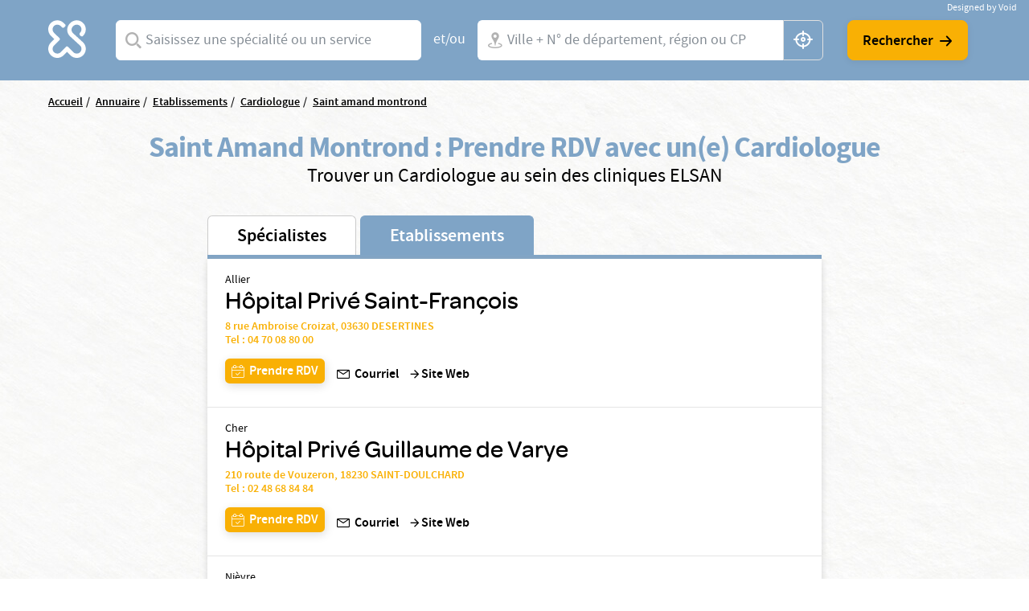

--- FILE ---
content_type: text/html; charset=UTF-8
request_url: https://www.elsan.care/fr/annuaire/etablissements/cardiologue/saint-amand-montrond
body_size: 18324
content:
<!DOCTYPE html>
<html lang="fr" dir="ltr" prefix="content: http://purl.org/rss/1.0/modules/content/  dc: http://purl.org/dc/terms/  foaf: http://xmlns.com/foaf/0.1/  og: http://ogp.me/ns#  rdfs: http://www.w3.org/2000/01/rdf-schema#  schema: http://schema.org/  sioc: http://rdfs.org/sioc/ns#  sioct: http://rdfs.org/sioc/types#  skos: http://www.w3.org/2004/02/skos/core#  xsd: http://www.w3.org/2001/XMLSchema# ">
<head>
  <meta charset="utf-8" />
<meta name="description" content="Vous cherchez une clinique Cardiologie et maladies vasculaires à Saint Amand Montrond ? Prenez rendez-vous avec un spécialiste dans une de nos nombreuses cliniques privées ELSAN." />
<link rel="canonical" href="https://www.elsan.care/fr/annuaire/etablissements" />
<meta name="google-site-verification" content="WcAFjLR5n9ozj6FfBUtP9Vqhu3YzC8hwrjVrwZ_ym6w" />
<link rel="apple-touch-icon" sizes="180x180" href="/sites/default/files/favicons/apple-touch-icon.png"/>
<link rel="icon" type="image/png" sizes="32x32" href="/sites/default/files/favicons/favicon-32x32.png"/>
<link rel="icon" type="image/png" sizes="16x16" href="/sites/default/files/favicons/favicon-16x16.png"/>
<link rel="manifest" href="/sites/default/files/favicons/site.webmanifest"/>
<link rel="mask-icon" href="/sites/default/files/favicons/safari-pinned-tab.svg" color="#f9b004"/>
<meta name="msapplication-TileColor" content="#ffffff"/>
<meta name="theme-color" content="#ffffff"/>
<meta name="favicon-generator" content="Drupal responsive_favicons + realfavicongenerator.net" />
<meta name="Generator" content="Drupal 10 (https://www.drupal.org)" />
<meta name="MobileOptimized" content="width" />
<meta name="HandheldFriendly" content="true" />
<meta name="viewport" content="width=device-width, initial-scale=1, maximum-scale=1, user-scalable=no, shrink-to-fit=no" />
<script src="/sites/default/files/google_tag/gtm_general/google_tag.script.js?t8z981" defer></script>

    <title>Hôpital à Saint Amand Montrond</title>
    <style>.wow {visibility: hidden;}</style>
    <script src="https://analytics.ahrefs.com/analytics.js" data-key="SYz5fEOW5C7jvJm7QSEMEA" async></script>
    <link rel="stylesheet" media="all" href="/sites/default/files/css/css_cMHNPVhZAzHs7ARk4_cZx1r26zx7Y0krTlWdoU8DRTE.css?delta=0&amp;language=fr&amp;theme=vactory&amp;include=eJxtjVEOAiEQQy9EmCOREbpKHJgNM-vK7UXjn_40bdO8cimu3Cfx18RtaPdwgTtGwnNXQ0lblRWNrugYLCHrAJVx7CyRD9esbRc4gmmuLKmhVE5S-91oWzw-YdoQ3zvtWAd_hr9V9Bvagk5zNLqwITw4u45J5lNWqjiNPhqblkPwAvwAUrE" />
<link rel="stylesheet" media="all" href="//cdnjs.cloudflare.com/ajax/libs/font-awesome/6.6.0/css/all.min.css" />
<link rel="stylesheet" media="all" href="/sites/default/files/css/css_-D_ncWO5hccF3fyKnosLtXOgpZ7BjVcLMhnpM7CXYJ4.css?delta=2&amp;language=fr&amp;theme=vactory&amp;include=eJxtjVEOAiEQQy9EmCOREbpKHJgNM-vK7UXjn_40bdO8cimu3Cfx18RtaPdwgTtGwnNXQ0lblRWNrugYLCHrAJVx7CyRD9esbRc4gmmuLKmhVE5S-91oWzw-YdoQ3zvtWAd_hr9V9Bvagk5zNLqwITw4u45J5lNWqjiNPhqblkPwAvwAUrE" />
<link rel="stylesheet" media="all" href="/sites/default/files/css/css_OJCt_HT9DVhnCu7PQu0_a72szmvCuXUjzSicw64SRZc.css?delta=3&amp;language=fr&amp;theme=vactory&amp;include=eJxtjVEOAiEQQy9EmCOREbpKHJgNM-vK7UXjn_40bdO8cimu3Cfx18RtaPdwgTtGwnNXQ0lblRWNrugYLCHrAJVx7CyRD9esbRc4gmmuLKmhVE5S-91oWzw-YdoQ3zvtWAd_hr9V9Bvagk5zNLqwITw4u45J5lNWqjiNPhqblkPwAvwAUrE" />

    
  </head>
<body class="vh-header-9 path--annuaire">
<a href="#main-content" class="visually-hidden focusable">
  Aller au contenu principal
</a>
<noscript><iframe src="https://www.googletagmanager.com/ns.html?id=GTM-PDM2WSP" height="0" width="0" style="display:none;visibility:hidden"></iframe></noscript>
  <div class="dialog-off-canvas-main-canvas" data-off-canvas-main-canvas>
    


<main role="main">
              <div data-drupal-messages-fallback class="hidden"></div>


              <div class="container page-content">
                          <div class="views-element-container">

<div class="view view--elsan-map view--elsan-map--page-elsan-map-etablissement view-id-elsan_map view-display-id-page_elsan_map_etablissement js-view-dom-id-7682c62ff3430bcebf347f303dca3723760c55dc06f630749f86466a9bd5be9a">
  
    
  
  <div class="view__filters view-filters elsan-annuaire-view-filters">
    <div class="container">
      <div class="view-filters__wrapper">
        <button class="d-lg-none btn-close-overlay js-trigger-annuaire-search-overlay"><i class="icon icon-close"></i></button>
        <div class="view-filters__logo--desktop d-none d-lg-block">
          <a href="/fr" class="d-inline-block">
            <svg viewbox="0 0 47 47" version="1.1" xmlns="http://www.w3.org/2000/svg" xmlns:xlink="http://www.w3.org/1999/xlink">
              <title>Elsan</title>
              <g id="Symbols" stroke="none" stroke-width="1" fill="none" fill-rule="evenodd">
                <path style="fill:#FFFFFF;" class="svg-img" d="M10.8829787,28.015034 C9.23297872,29.664683 6.49468085,29.6299277 4.87978723,27.8746085 C3.37021277,26.2242574 3.54574468,23.6618426 5.12553191,22.0820553 L9.82978723,17.3774489 C10.2861702,16.921066 10.2861702,16.2189383 9.82978723,15.7629064 L5.09042553,11.0937574 C4.35319149,10.3565234 3.86170213,9.3384383 3.79148936,8.28524681 C3.7212766,7.09127872 4.21276596,5.93311915 5.05531915,5.09056596 C6.67021277,3.54588511 9.33829787,3.68631064 10.9180851,5.23099149 L12.006383,6.31928936 C12.462766,6.77567234 12.8489362,6.74021489 13.3053191,6.63524681 C14.0074468,6.45971489 14.9553191,5.58205532 15.0606383,4.84482128 C15.0957447,4.56397021 15.2010638,4.21290638 14.8148936,3.82673617 C14.3234043,3.33524681 13.6212766,2.63311915 13.6212766,2.63311915 C12.0765957,1.0884383 10.0053191,0.17567234 7.8287234,0.17567234 C5.40638298,0.210778723 3.12446809,1.29872553 1.61489362,3.30014043 C0.772340426,4.3884383 0.245744681,5.65226809 0.070212766,7.02141702 C-0.245744681,9.51397021 0.561702128,11.9363106 2.31702128,13.6916298 L5.23085106,16.6054596 L2.31702128,19.5192894 C-0.772340426,22.6086511 -0.772340426,27.6285128 2.31702128,30.6831191 C3.86170213,32.2278 5.89787234,32.9997894 7.89893617,32.9997894 C9.9,32.9997894 11.9361702,32.2278 13.4808511,30.6831191 L16.3946809,27.7692894 L19.3085106,30.6831191 C20.8531915,32.2278 22.8893617,32.9997894 24.8904255,32.9997894 C26.9265957,32.9997894 28.9276596,32.2278 30.4723404,30.6831191 C33.5617021,27.5937574 33.5617021,22.5735447 30.4723404,19.5192894 C30.437234,19.4838319 30.437234,19.4838319 30.4021277,19.4490766 L21.5553191,11.3395021 C19.9404255,9.72425745 19.9404255,7.09127872 21.5553191,5.51149149 L21.8361702,5.23099149 C23.4510638,3.61609787 26.0489362,3.51077872 27.6989362,5.05545957 C29.3840426,6.63524681 29.4191489,9.30333191 27.8393617,10.9529809 C27.8042553,10.9884383 27.7340426,11.0586511 27.5234043,11.3040447 C27.0319149,11.7958851 27.2425532,12.7437574 27.8744681,13.4809915 C28.5765957,14.2533319 29.6297872,14.4990766 30.1914894,13.9370234 C30.3319149,13.7969489 30.437234,13.7267362 30.437234,13.6916298 C32.1925532,11.9363106 33,9.54872553 32.6840426,7.02141702 C32.5085106,5.6870234 31.9819149,4.3884383 31.1393617,3.30014043 C29.6297872,1.33418298 27.3478723,0.21042766 24.9255319,0.17567234 C22.7489362,0.140565957 20.6776596,1.0884383 19.1329787,2.63311915 L19.0276596,2.7384383 C17.5531915,4.21290638 16.6404255,6.14375745 16.5702128,8.17992766 C16.5,10.3912787 17.3074468,12.4976617 18.887234,14.0426936 L18.9223404,14.0778 L18.9574468,14.1125553 L27.8042553,22.2224809 C29.4542553,23.9075872 29.3840426,26.6107787 27.6287234,28.190566 C25.9787234,29.664683 23.4159574,29.5246085 21.8361702,27.9448213 L17.1319149,23.2402149 C16.6755319,22.784183 15.9734043,22.784183 15.5170213,23.2402149 L10.8829787,28.015034 Z" id="Fill-1" mask="url(#mask-2)"></path>
              </g>
            </svg>
          </a>
        </div>

        <div class="view-filters__logo--mobile d-lg-none">
          <a href="/fr" class="d-inline-block">
            <svg viewbox="0 0 156 36" version="1.1" xmlns="http://www.w3.org/2000/svg" xmlns:xlink="http://www.w3.org/1999/xlink">
              <title>Elsan</title>
              <defs>
                <polygon id="path-1" points="0 0.17472978 32.7893617 0.17472978 32.7893617 32.9997894 0 32.9997894"></polygon>
              </defs>
              <g id="Symbols" stroke="none" stroke-width="1" fill="none" fill-rule="evenodd">
                <g id="Logo/Elsan/Groupe/Color" transform="translate(-1.000000, -4.000000)">
                  <g id="Logo-elsan" transform="translate(1.000000, 4.000000)">
                    <g id="Group-3">
                      <mask id="mask-2" fill="white">
                        <use xlink:href="#path-1"></use>
                      </mask>
                      <g id="Clip-2"></g>
                      <path style="fill:#FFFFFF;" class="svg-img" d="M10.8829787,28.015034 C9.23297872,29.664683 6.49468085,29.6299277 4.87978723,27.8746085 C3.37021277,26.2242574 3.54574468,23.6618426 5.12553191,22.0820553 L9.82978723,17.3774489 C10.2861702,16.921066 10.2861702,16.2189383 9.82978723,15.7629064 L5.09042553,11.0937574 C4.35319149,10.3565234 3.86170213,9.3384383 3.79148936,8.28524681 C3.7212766,7.09127872 4.21276596,5.93311915 5.05531915,5.09056596 C6.67021277,3.54588511 9.33829787,3.68631064 10.9180851,5.23099149 L12.006383,6.31928936 C12.462766,6.77567234 12.8489362,6.74021489 13.3053191,6.63524681 C14.0074468,6.45971489 14.9553191,5.58205532 15.0606383,4.84482128 C15.0957447,4.56397021 15.2010638,4.21290638 14.8148936,3.82673617 C14.3234043,3.33524681 13.6212766,2.63311915 13.6212766,2.63311915 C12.0765957,1.0884383 10.0053191,0.17567234 7.8287234,0.17567234 C5.40638298,0.210778723 3.12446809,1.29872553 1.61489362,3.30014043 C0.772340426,4.3884383 0.245744681,5.65226809 0.070212766,7.02141702 C-0.245744681,9.51397021 0.561702128,11.9363106 2.31702128,13.6916298 L5.23085106,16.6054596 L2.31702128,19.5192894 C-0.772340426,22.6086511 -0.772340426,27.6285128 2.31702128,30.6831191 C3.86170213,32.2278 5.89787234,32.9997894 7.89893617,32.9997894 C9.9,32.9997894 11.9361702,32.2278 13.4808511,30.6831191 L16.3946809,27.7692894 L19.3085106,30.6831191 C20.8531915,32.2278 22.8893617,32.9997894 24.8904255,32.9997894 C26.9265957,32.9997894 28.9276596,32.2278 30.4723404,30.6831191 C33.5617021,27.5937574 33.5617021,22.5735447 30.4723404,19.5192894 C30.437234,19.4838319 30.437234,19.4838319 30.4021277,19.4490766 L21.5553191,11.3395021 C19.9404255,9.72425745 19.9404255,7.09127872 21.5553191,5.51149149 L21.8361702,5.23099149 C23.4510638,3.61609787 26.0489362,3.51077872 27.6989362,5.05545957 C29.3840426,6.63524681 29.4191489,9.30333191 27.8393617,10.9529809 C27.8042553,10.9884383 27.7340426,11.0586511 27.5234043,11.3040447 C27.0319149,11.7958851 27.2425532,12.7437574 27.8744681,13.4809915 C28.5765957,14.2533319 29.6297872,14.4990766 30.1914894,13.9370234 C30.3319149,13.7969489 30.437234,13.7267362 30.437234,13.6916298 C32.1925532,11.9363106 33,9.54872553 32.6840426,7.02141702 C32.5085106,5.6870234 31.9819149,4.3884383 31.1393617,3.30014043 C29.6297872,1.33418298 27.3478723,0.21042766 24.9255319,0.17567234 C22.7489362,0.140565957 20.6776596,1.0884383 19.1329787,2.63311915 L19.0276596,2.7384383 C17.5531915,4.21290638 16.6404255,6.14375745 16.5702128,8.17992766 C16.5,10.3912787 17.3074468,12.4976617 18.887234,14.0426936 L18.9223404,14.0778 L18.9574468,14.1125553 L27.8042553,22.2224809 C29.4542553,23.9075872 29.3840426,26.6107787 27.6287234,28.190566 C25.9787234,29.664683 23.4159574,29.5246085 21.8361702,27.9448213 L17.1319149,23.2402149 C16.6755319,22.784183 15.9734043,22.784183 15.5170213,23.2402149 L10.8829787,28.015034 Z" id="Fill-1" mask="url(#mask-2)"></path>
                    </g>
                    <path style="fill:#FFFFFF;" class="svg-letter" d="M92.0570059,15.00491 C87.8984417,14.0425532 86.741276,13.3207856 86.741276,11.5679214 L86.741276,11.4991817 C86.741276,9.95253682 88.260056,8.85270049 90.4659031,8.85270049 C92.1293287,8.85270049 93.7927544,9.36824877 95.4923415,10.3649755 C95.9262787,10.6399345 96.0709244,10.5711948 96.5406613,10.3306056 C97.0830827,10.0556465 97.5897043,9.33387889 97.6620272,8.71522095 C97.6981886,8.23404255 97.6620272,8.06219313 97.3004129,7.82160393 C95.3115344,6.58428805 93.1053257,6 90.5740257,6 C86.3073389,6 83.3059404,8.40589198 83.3059404,11.8428805 L83.3059404,11.9116203 C83.3059404,15.589198 85.8010789,16.8952537 90.4297416,17.9263502 C94.2990144,18.7855974 95.4923415,19.5417349 95.4923415,21.2602291 L95.4923415,21.3289689 C95.4923415,23.0130933 93.9012387,24.1129296 91.4422616,24.1129296 C89.2364145,24.1129296 87.2836974,23.4599018 85.3671418,22.0851064 C84.9690045,21.7757774 84.8247204,21.8445172 84.3184604,22.0163666 C83.776039,22.2225859 83.1974561,22.9099836 83.0528104,23.5630115 C82.9443261,24.0441899 82.9801259,24.2160393 83.3782633,24.5253682 L83.4144247,24.5253682 C85.7287561,26.1407529 88.4770246,27 91.3699388,27 C95.9982399,27 99,24.6284779 99,20.98527 L99,20.9165303 C98.9276771,17.7888707 97.0111215,16.1391162 92.0570059,15.00491" id="Fill-4"></path>
                    <path style="fill:#FFFFFF;" class="svg-letter" d="M78.9489384,27 C79.4561726,27 79.5289969,26.8940731 79.7826139,26.4350567 C80.072462,25.9407314 80.072462,25.0580076 79.7826139,24.4930643 C79.5289969,24.0340479 79.4203039,23.9281211 78.9489384,23.9281211 L68.5144079,23.9281211 L68.5144079,7.54476671 L68.5144079,7.15636822 C68.5144079,6.62673392 68.3694838,6.52080706 67.8622497,6.23833544 C67.3187846,5.92055485 66.3046786,5.92055485 65.6521582,6.23833544 C65.144924,6.48549811 65,6.62673392 65,7.15636822 L65,7.54476671 L65,25.9054224 C65,26.4703657 65.4710031,26.964691 66.0869303,26.964691 L78.9489384,26.964691 L78.9489384,27 Z" id="Fill-6"></path>
                    <path style="fill:#FFFFFF;" class="svg-letter" d="M60.8468468,27 C61.3153153,27 61.4234234,26.8944724 61.6756757,26.4371859 C61.963964,25.9447236 61.963964,25.1005025 61.6756757,24.5376884 C61.4234234,24.1155779 61.3153153,23.9748744 60.8468468,23.9748744 L49.4594595,23.9748744 L49.4594595,17.9246231 L59.2972973,17.9246231 C59.7657658,17.9246231 59.8738739,17.8190955 60.1261261,17.361809 C60.4144144,16.8693467 60.4144144,16.0251256 60.1261261,15.4623116 C59.8738739,15.040201 59.7657658,14.8994975 59.2972973,14.8994975 L49.4594595,14.8994975 L49.4594595,9.02512563 L60.954955,9.02512563 C61.4234234,9.02512563 61.5315315,8.91959799 61.7837838,8.46231156 C62.0720721,7.96984925 62.0720721,7.12562814 61.7837838,6.56281407 C61.5315315,6.14070352 61.4234234,6 60.954955,6 L47.0810811,6 C46.5045045,6 46,6.45728643 46,7.05527638 L46,25.839196 C46,26.4020101 46.4684685,26.8944724 47.0810811,26.8944724 L60.8468468,26.8944724 L60.8468468,27 Z" id="Fill-8"></path>
                    <path style="fill:#FFFFFF;" class="svg-letter" d="M125,16 C125,16.4780625 125.096774,16.573675 125.516129,16.7967709 C126,17.0517376 126.870968,17.0832897 127.451613,16.7967709 C127.903226,16.573675 128,16.4461917 128,16" id="Fill-10"></path>
                    <path style="fill:#FFFFFF;" class="svg-letter" d="M142.930368,25.7056604 L142.930368,8.13081761 L142.930368,7.21509434 C142.930368,6.72201258 142.791103,6.58113208 142.338491,6.33459119 C141.711799,6.01761006 140.77176,6.05283019 140.249516,6.33459119 C139.762089,6.6163522 139.65764,6.68679245 139.65764,7.21509434 L139.65764,8.13081761 L139.65764,21.127044 L129.073501,7.28553459 C128.690522,6.7572327 128.411992,6.40503145 128.098646,6.26415094 C127.367505,5.91194969 126.288201,5.91194969 125.696325,6.26415094 C125.139265,6.58113208 125,6.68679245 125,7.28553459 L125,7.39119497 L125,25.7056604 L125,25.881761 C125,26.4100629 125.139265,26.5157233 125.591876,26.7622642 C126.11412,27.0440252 127.054159,27.0792453 127.680851,26.7622642 C128.168279,26.5157233 128.272727,26.3748428 128.272727,25.881761 L128.272727,25.7056604 L128.272727,11.5471698 L139.135397,25.7056604 C139.553191,26.2339623 139.866538,26.6213836 140.145068,26.7622642 C140.806576,27.0792453 141.781431,27.0792453 142.338491,26.7622642 C142.860735,26.4805031 143,26.3748428 143,25.8113208 L143,25.7056604 L142.930368,25.7056604 Z" id="Fill-12"></path>
                    <path style="fill:#FFFFFF;" class="svg-letter" d="M106.153008,18.9692737 L109.958226,9.9030338 L113.797726,18.9692737 L106.153008,18.9692737 Z M119.899789,25.5501738 L112.117602,7.34768432 C111.809414,6.61258378 111.809414,6.61258378 111.260571,6.26253591 C110.643851,5.91248803 109.51257,5.91248803 108.758383,6.26253591 C108.278102,6.50721937 108.175258,6.64758857 107.86707,7.34768432 L100.085226,25.5501738 C99.9138202,25.9702312 99.9823827,26.495303 100.461977,26.7399865 C101.07904,27.0553796 101.970695,27.0900344 102.484914,26.8099961 C102.861665,26.6003174 103.101976,26.3202791 103.273383,25.9002217 L103.341945,25.7251977 L104.953164,21.8746711 L114.962946,21.8746711 L116.540226,25.6898429 L116.608789,25.8302121 C116.780195,26.2502695 117.054445,26.5649626 117.431196,26.7753413 C117.980039,27.0553796 118.90529,27.0553796 119.522695,26.7053318 C120.00229,26.4599482 120.105133,26.005236 119.899789,25.5501738 Z" id="Fill-14"></path>
                  </g>
                </g>
              </g>
            </svg>
          </a>
        </div>

        <div class="d-lg-none text-center mb-3">
          <p class="font-omnes-light text-white font-20">Trouver un spécialiste ou un hôpital privé ELSAN</p>
        </div>
                  
<div class="views-exposed-form bef-exposed-form form-inline block block--form-elsan-map-page-elsan-map-etablissement" data-drupal-selector="views-exposed-form-elsan-map-page-elsan-map-etablissement">
  
    
  <div class="block__content">
          
<form action="/fr/annuaire/etablissements" method="get" id="views-exposed-form-elsan-map-page-elsan-map-etablissement" accept-charset="UTF-8" class="elsan-annuaire-search-form">
  
  
  
  

             <div class="elsan-annuaire-search-form__item search-item--specialite btn-clear-parent">
          <div class="form-type-entity-autocomplete form-item-specialite form-no-label col">
        
  
  
        <input class="custom-autocomplete form-autocomplete form-type-entity-autocomplete form-control" data-drupal-selector="edit-specialite" data-autocomplete-path="/fr/entity_reference_autocomplete/taxonomy_term/default/H0iYCzEFtQJW-56LlWoDBTLpPk8f6x2t6dicCBbgAm0" type="text" id="edit-specialite--2" name="specialite" value="" size="60" maxlength="128" placeholder="Saisissez une spécialité ou un service" />


      <div class="label">
          
  <label for="edit-specialite--2">  Spécialites</label>
                </div>
  

        
  </div>

          <input data-drupal-selector="edit-filter-value" type="hidden" name="filter_value" value="" class="form-type-hidden form-control" />


          <a href="javascript:void(0)" class="btn-clear js-clear-input"><i class="icon icon-close"></i></a>
          <i class="icon icon-search-v2 input-icon"></i>
        </div>

        <div class="elsan-annuaire-search-form__separator">
          <span>et/ou</span>
        </div>

          <div class="elsan-annuaire-search-form__item search-item--city btn-clear-parent">
          <div class="form-type-textfield form-item-ville form-no-label col">
        
  
  
        <input data-drupal-selector="edit-ville" class="form-autocomplete form-type-textfield form-control" data-autocomplete-path="/fr/map/cities.json" type="text" id="edit-ville--2" name="ville" value="" size="60" maxlength="128" placeholder="Ville + N° de département, région ou CP" />


      <div class="label">
          
  <label for="edit-ville--2">  Ville</label>
                </div>
  

        
  </div>

          <a href="javascript:void(0)" class="btn-clear js-clear-input"><i class="icon icon-close"></i></a>
          <i class="icon icon-localisation-map input-icon"></i>
          <a href="javascript:void(0)" id="user-location" class="btn-gps js-localisation-gps"><i class="icon icon-localisation-gps"></i><span class="visually-hidden">localisation gps</span></a>
        </div>

        <div class="elsan-annuaire-search-form__actions">

          <div class="elsan-annuaire-search-form__actions__submit">
            <input data-drupal-selector="edit-submit-elsan-map-2" type="submit" id="edit-submit-elsan-map--2" value="Rechercher" class="button js-form-submit form-submit form-type-submit btn btn-primary" />


            <i class="icon icon-arrow-droite"></i>
          </div>

          
        </div>

     </form>

      </div>
</div>

        
        <div class="view-filters__copyright">
          <a href="https://void.fr/" target="_blank" rel="noopener">
            <span>Designed by Void</span>
          </a>
        </div>
      </div>
    </div>
  </div>

  
      <div class="container">
      <div class="view__content">
        



<div id="map-block-elsan" class="elsan-annuaire-map">

  <div class="elsan-annuaire-map__breadcrumb">
    
<div class="block_breadcrumb container block block--filsdariane">
  
    
  <div class="block__content">
            <nav role="navigation" class="c-breadcrumb" aria-labelledby="system-breadcrumb">
    <span id="system-breadcrumb" class="visually-hidden">Fil d'Ariane</span>
    <ol class="breadcrumb">
              <li class="breadcrumb-item">
                      <a href="/fr">Accueil</a>
                  </li>
              <li class="breadcrumb-item">
                      <a href="/fr/annuaire">Annuaire</a>
                  </li>
              <li class="breadcrumb-item">
                      <a href="/fr/annuaire/etablissements">Etablissements</a>
                  </li>
              <li class="breadcrumb-item">
                      <a href="/fr/annuaire/etablissements/cardiologue">Cardiologue</a>
                  </li>
              <li class="breadcrumb-item">
                      <a href="/fr/annuaire/etablissements/cardiologue/saint-amand-montrond">Saint amand montrond</a>
                  </li>
          </ol>
  </nav>
  <script type="application/ld+json">
    {
      "@context": "https://schema.org",
      "@type": "BreadcrumbList",
      "itemListElement": [
                            {
          "@type": "ListItem",
          "position": "1",
          "name": "Accueil",
          "item": "https://elsan.care//fr"
          } ,
                            {
          "@type": "ListItem",
          "position": "2",
          "name": "Annuaire",
          "item": "https://elsan.care//fr/annuaire"
          } ,
                            {
          "@type": "ListItem",
          "position": "3",
          "name": "Etablissements",
          "item": "https://elsan.care//fr/annuaire/etablissements"
          } ,
                            {
          "@type": "ListItem",
          "position": "4",
          "name": "Cardiologue",
          "item": "https://elsan.care//fr/annuaire/etablissements/cardiologue"
          } ,
                            {
          "@type": "ListItem",
          "position": "5",
          "name": "Saint amand montrond",
          "item": "https://elsan.care//fr/annuaire/etablissements/cardiologue/saint-amand-montrond"
          } 
                ]
    }
  </script>


      </div>
</div>

  </div>

  <div class="elsan-annuaire-map__intro text-center">
    <h1 class="elsan-annuaire-map__title text-center" style="text-transform: none;">
      Saint Amand Montrond : Prendre RDV avec un(e) Cardiologue
    </h1>
    <h2 class="elsan-annuaire-map__intro-description text-center">
      Trouver un  Cardiologue au sein des cliniques ELSAN
    </h2>

      </div>

    <div class="row flex-lg-row-reverse align-items-start">
        <div class="col-lg-8 col-xl-8 mobile-no-gutters justify-content-center mx-auto">

              <div id="elsan-annuaire-tab-switch" class="elsan-annuaire-map__tab-switch w-100">
          <a href="/fr/annuaire/specialistes/cardiologue/saint-amand-montrond" class="" id="onglet_map_specialistes">Spécialistes</a>
          <a href="/fr/annuaire/etablissements/cardiologue/saint-amand-montrond" class="is-active" id="onglet_map_etablissement">Etablissements</a>
        </div>

        <div  id="elsan_map_list" class="elsan-annuaire-map-details w-100">
                      
<div class="elsan-item-map-wrapper">
  <div class="d-flex flex-column flex-lg-row justify-content-lg-between align-items-lg-center elsan_map_item" data-type="etablissement"
       data-id=145>
    <div class='elsan_details w-100'>

      <div class="elsan_map_item_details">

                  <p class="elsan_map_item_tag">
            <div class="elsan-etablissement__field-elsan-departement">Allier</div>
       </p>
                        <h3 class="item-title collapsed h5 color-black" data-type="etablissement"
            data-id="145" data-toggle="collapse" data-targe="#card-detail-145"
            aria-expanded="false"
            aria-controls="card-detail-145">
            <div class="elsan-etablissement__name">Hôpital Privé Saint-François</div>
      
        </h3>

                  <div class="d-none d-lg-block">
                        <div>
              <a id="cta_map_adresse_etablissement_145" class="d-inline" href="https://www.google.com/maps/place/H%C3%B4pital+Priv%C3%A9+Saint-Fran%C3%A7ois/@46.3444185,2.6164826,17z/data=!3m1!4b1!4m5!3m4!1s0x47f0a7cc34df08c7:0x9c5f08c33e671497!8m2!3d46.3444185!4d2.6186713" target="_blank">
                8 rue Ambroise Croizat, 03630 DESERTINES
              </a>
                          </div>
                              <p>
                  <a id="cta_map_numero_etablissement_145" href="tel: 04 70 08 80 00">Tel : 04 70 08 80 00</a>
                                  </p>
                                    </div>
              </div>
      <div class="elsan_map_item_buttons">

                  <div class="d-block d-lg-none elsan-details">
                        <div>
              <a class="elsan_map_item_etablissement_link d-inline" href="https://www.google.com/maps/place/H%C3%B4pital+Priv%C3%A9+Saint-Fran%C3%A7ois/@46.3444185,2.6164826,17z/data=!3m1!4b1!4m5!3m4!1s0x47f0a7cc34df08c7:0x9c5f08c33e671497!8m2!3d46.3444185!4d2.6186713" target="_blank">
                8 rue Ambroise Croizat, 03630 DESERTINES
              </a>
                          </div>
                              <p class="">
                  <a href="tel: 04 70 08 80 00">Tel : 04 70 08 80 00</a>
                </p>
                                    </div>
                          <div class="item-meta-links">

                          <div class='d-flex align-items-end align-items-lg-center mt-2 mr-lg-2'>
                                  <a href="#card-detail-145"
                     data-toggle="collapse"
                     aria-expanded="false"
                     aria-controls="card-detail-145"
                     id="cta_map_rdv_etablissement_145"
                     class="btn btn-sm-primary btn-with-icon icon-calendar-valide collapsed mr-2 mr-lg-0">
                    <span>Prendre RDV</span>
                  </a>
                                                  <a class="d-none d-lg-flex " href="mailto:direction.montlucon@elsan.care"><span class='icon-mail mr-1'></span>Courriel</a>
                  <a class="d-lg-none btn btn-sm btn-with-icon icon-mail" href="mailto:direction.montlucon@elsan.care">Courriel</a>
                              </div>
            
            <div class='d-flex align-items-end align-items-lg-center mt-2'>
                              <a href="/fr/hopital-prive-saint-francois"
                  id="cta_map_visiter_site_145"
                  class='d-flex'
                  target="_blank"
                  rel="noopener noreferrer"
                >
                  <span class='icon-arrow_forward'></span>
                  <span id="cta_map_site_etablissement_145">Site Web</span>
                </a>
                                        </div>
          </div>
              </div>
    </div>
    <div class='elsan_referent'>
          </div>
  </div>

  <div class="collapsez card-collapse" data-parent="#elsan_map_list" id="card-detail-145"
       data-type="etablissement"
       data-id="145"
       data-rdv="https://partners.doctolib.fr/clinique-privee/desertines/hopital-prive-saint-francois"
       data-etab="Hôpital Privé Saint-François">
    <div class="collapse-close flex-fill d-flex">
      <a href="#card-detail-145" data-toggle="collapse" aria-expanded="true"
         aria-controls="card-detail-145"><i class="icon-close-flat"></i></a>
    </div>
          <div class="iframe-wrapper" id="rdv-detail-145"></div>
      </div>
</div>
<script type="application/ld+json">
  {
    "@context": "https://schema.org",
    "@type": "MedicalBusiness",
    "name": "Hôpital Privé Saint-François",
    "url": "/fr/hopital-prive-saint-francois",
    "telephone": "04 70 08 80 00",
    "address": {
      "@type": "PostalAddress",
      "streetAddress": "8 rue Ambroise Croizat, 03630 DESERTINES",
      "addressLocality": "",
      "addressCountry": "FR"
    }
  }
</script>

                      
<div class="elsan-item-map-wrapper">
  <div class="d-flex flex-column flex-lg-row justify-content-lg-between align-items-lg-center elsan_map_item" data-type="etablissement"
       data-id=156>
    <div class='elsan_details w-100'>

      <div class="elsan_map_item_details">

                  <p class="elsan_map_item_tag">
            <div class="elsan-etablissement__field-elsan-departement">Cher</div>
       </p>
                        <h3 class="item-title collapsed h5 color-black" data-type="etablissement"
            data-id="156" data-toggle="collapse" data-targe="#card-detail-156"
            aria-expanded="false"
            aria-controls="card-detail-156">
            <div class="elsan-etablissement__name">Hôpital Privé Guillaume de Varye</div>
      
        </h3>

                  <div class="d-none d-lg-block">
                        <div>
              <a id="cta_map_adresse_etablissement_156" class="d-inline" href="https://www.google.com/maps/place/Clinique+Guillaume+de+Varye/@47.107602,2.355325,17z/data=!3m1!4b1!4m2!3m1!1s0x47fa958163870a91:0x63fffd933fc5ab28" target="_blank">
                210 route de Vouzeron, 18230 SAINT-DOULCHARD
              </a>
                          </div>
                              <p>
                  <a id="cta_map_numero_etablissement_156" href="tel: 02 48 68 84 84">Tel : 02 48 68 84 84</a>
                                  </p>
                                    </div>
              </div>
      <div class="elsan_map_item_buttons">

                  <div class="d-block d-lg-none elsan-details">
                        <div>
              <a class="elsan_map_item_etablissement_link d-inline" href="https://www.google.com/maps/place/Clinique+Guillaume+de+Varye/@47.107602,2.355325,17z/data=!3m1!4b1!4m2!3m1!1s0x47fa958163870a91:0x63fffd933fc5ab28" target="_blank">
                210 route de Vouzeron, 18230 SAINT-DOULCHARD
              </a>
                          </div>
                              <p class="">
                  <a href="tel: 02 48 68 84 84">Tel : 02 48 68 84 84</a>
                </p>
                                    </div>
                          <div class="item-meta-links">

                          <div class='d-flex align-items-end align-items-lg-center mt-2 mr-lg-2'>
                                  <a href="#card-detail-156"
                     data-toggle="collapse"
                     aria-expanded="false"
                     aria-controls="card-detail-156"
                     id="cta_map_rdv_etablissement_156"
                     class="btn btn-sm-primary btn-with-icon icon-calendar-valide collapsed mr-2 mr-lg-0">
                    <span>Prendre RDV</span>
                  </a>
                                                  <a class="d-none d-lg-flex " href="mailto:gdv@elsan.care"><span class='icon-mail mr-1'></span>Courriel</a>
                  <a class="d-lg-none btn btn-sm btn-with-icon icon-mail" href="mailto:gdv@elsan.care">Courriel</a>
                              </div>
            
            <div class='d-flex align-items-end align-items-lg-center mt-2'>
                              <a href="/fr/hopital-prive-guillaume-de-varye"
                  id="cta_map_visiter_site_156"
                  class='d-flex'
                  target="_blank"
                  rel="noopener noreferrer"
                >
                  <span class='icon-arrow_forward'></span>
                  <span id="cta_map_site_etablissement_156">Site Web</span>
                </a>
                                        </div>
          </div>
              </div>
    </div>
    <div class='elsan_referent'>
          </div>
  </div>

  <div class="collapsez card-collapse" data-parent="#elsan_map_list" id="card-detail-156"
       data-type="etablissement"
       data-id="156"
       data-rdv="https://partners.doctolib.fr/clinique-privee/saint-doulchard/hopital-prive-guillaume-devarye"
       data-etab="Hôpital Privé Guillaume de Varye">
    <div class="collapse-close flex-fill d-flex">
      <a href="#card-detail-156" data-toggle="collapse" aria-expanded="true"
         aria-controls="card-detail-156"><i class="icon-close-flat"></i></a>
    </div>
          <div class="iframe-wrapper" id="rdv-detail-156"></div>
      </div>
</div>
<script type="application/ld+json">
  {
    "@context": "https://schema.org",
    "@type": "MedicalBusiness",
    "name": "Hôpital Privé Guillaume de Varye",
    "url": "/fr/hopital-prive-guillaume-de-varye",
    "telephone": "02 48 68 84 84",
    "address": {
      "@type": "PostalAddress",
      "streetAddress": "210 route de Vouzeron, 18230 SAINT-DOULCHARD",
      "addressLocality": "",
      "addressCountry": "FR"
    }
  }
</script>

                      
<div class="elsan-item-map-wrapper">
  <div class="d-flex flex-column flex-lg-row justify-content-lg-between align-items-lg-center elsan_map_item" data-type="etablissement"
       data-id=207>
    <div class='elsan_details w-100'>

      <div class="elsan_map_item_details">

                  <p class="elsan_map_item_tag">
            <div class="elsan-etablissement__field-elsan-departement">Nièvre</div>
       </p>
                        <h3 class="item-title collapsed h5 color-black" data-type="etablissement"
            data-id="207" data-toggle="collapse" data-targe="#card-detail-207"
            aria-expanded="false"
            aria-controls="card-detail-207">
            <div class="elsan-etablissement__name">Polyclinique du Val de Loire</div>
      
        </h3>

                  <div class="d-none d-lg-block">
                        <div>
              <a id="cta_map_adresse_etablissement_207" class="d-inline" href="https://www.google.com/maps/place/Polyclinique+de+Val+de+Loire/@46.9966115,3.149364,17z/data=!4m8!1m2!2m1!1sPolyclinique+de+Val+de+Loire,+Boulevard+J%C3%A9r%C3%B4me+Tr%C3%A9saguet,+Nevers,+France!3m4!1s0x0000000000000000:0x8eb25fc0f4059aa6!8m2!3d46.9953657!4d3.1483701" target="_blank">
                49 boulevard Jérôme Trésaguet, 58000 NEVERS
              </a>
                          </div>
                              <p>
                  <a id="cta_map_numero_etablissement_207" href="tel: 03 86 93 52 58">Tel : 03 86 93 52 58</a>
                                  </p>
                                    </div>
              </div>
      <div class="elsan_map_item_buttons">

                  <div class="d-block d-lg-none elsan-details">
                        <div>
              <a class="elsan_map_item_etablissement_link d-inline" href="https://www.google.com/maps/place/Polyclinique+de+Val+de+Loire/@46.9966115,3.149364,17z/data=!4m8!1m2!2m1!1sPolyclinique+de+Val+de+Loire,+Boulevard+J%C3%A9r%C3%B4me+Tr%C3%A9saguet,+Nevers,+France!3m4!1s0x0000000000000000:0x8eb25fc0f4059aa6!8m2!3d46.9953657!4d3.1483701" target="_blank">
                49 boulevard Jérôme Trésaguet, 58000 NEVERS
              </a>
                          </div>
                              <p class="">
                  <a href="tel: 03 86 93 52 58">Tel : 03 86 93 52 58</a>
                </p>
                                    </div>
                          <div class="item-meta-links">

                          <div class='d-flex align-items-end align-items-lg-center mt-2 mr-lg-2'>
                                  <a href="#card-detail-207"
                     data-toggle="collapse"
                     aria-expanded="false"
                     aria-controls="card-detail-207"
                     id="cta_map_rdv_etablissement_207"
                     class="btn btn-sm-primary btn-with-icon icon-calendar-valide collapsed mr-2 mr-lg-0">
                    <span>Prendre RDV</span>
                  </a>
                                                  <a class="d-none d-lg-flex " href="mailto:pvl@elsan.care"><span class='icon-mail mr-1'></span>Courriel</a>
                  <a class="d-lg-none btn btn-sm btn-with-icon icon-mail" href="mailto:pvl@elsan.care">Courriel</a>
                              </div>
            
            <div class='d-flex align-items-end align-items-lg-center mt-2'>
                              <a href="/fr/polyclinique-val-de-loire"
                  id="cta_map_visiter_site_207"
                  class='d-flex'
                  target="_blank"
                  rel="noopener noreferrer"
                >
                  <span class='icon-arrow_forward'></span>
                  <span id="cta_map_site_etablissement_207">Site Web</span>
                </a>
                                        </div>
          </div>
              </div>
    </div>
    <div class='elsan_referent'>
          </div>
  </div>

  <div class="collapsez card-collapse" data-parent="#elsan_map_list" id="card-detail-207"
       data-type="etablissement"
       data-id="207"
       data-rdv="https://partners.doctolib.fr/configuration/profils/polyclinique-du-val-de-loire-groupe-elsan"
       data-etab="Polyclinique du Val de Loire">
    <div class="collapse-close flex-fill d-flex">
      <a href="#card-detail-207" data-toggle="collapse" aria-expanded="true"
         aria-controls="card-detail-207"><i class="icon-close-flat"></i></a>
    </div>
          <div class="iframe-wrapper" id="rdv-detail-207"></div>
      </div>
</div>
<script type="application/ld+json">
  {
    "@context": "https://schema.org",
    "@type": "MedicalBusiness",
    "name": "Polyclinique du Val de Loire",
    "url": "/fr/polyclinique-val-de-loire",
    "telephone": "03 86 93 52 58",
    "address": {
      "@type": "PostalAddress",
      "streetAddress": "49 boulevard Jérôme Trésaguet, 58000 NEVERS",
      "addressLocality": "",
      "addressCountry": "FR"
    }
  }
</script>

                      
<div class="elsan-item-map-wrapper">
  <div class="d-flex flex-column flex-lg-row justify-content-lg-between align-items-lg-center elsan_map_item" data-type="etablissement"
       data-id=138>
    <div class='elsan_details w-100'>

      <div class="elsan_map_item_details">

                  <p class="elsan_map_item_tag">
            <div class="elsan-etablissement__field-elsan-departement">Indre</div>
       </p>
                        <h3 class="item-title collapsed h5 color-black" data-type="etablissement"
            data-id="138" data-toggle="collapse" data-targe="#card-detail-138"
            aria-expanded="false"
            aria-controls="card-detail-138">
            <div class="elsan-etablissement__name">Clinique Saint-François</div>
      
        </h3>

                  <div class="d-none d-lg-block">
                        <div>
              <a id="cta_map_adresse_etablissement_138" class="d-inline" href="https://www.google.com/maps/place/Comit%C3%A9+d&#039;Entreprise+Clinique+St+Fran%C3%A7ois/@46.815537,1.696877,17z/data=!3m1!4b1!4m2!3m1!1s0x47fb0a06e4598b3d:0x7df78245b7444f21" target="_blank">
                22 avenue Marcel Lemoine, 36000 CHATEAUROUX
              </a>
                          </div>
                              <p>
                  <a id="cta_map_numero_etablissement_138" href="tel: 02 54 53 63 19">Tel : 02 54 53 63 19</a>
                                  </p>
                                    </div>
              </div>
      <div class="elsan_map_item_buttons">

                  <div class="d-block d-lg-none elsan-details">
                        <div>
              <a class="elsan_map_item_etablissement_link d-inline" href="https://www.google.com/maps/place/Comit%C3%A9+d&#039;Entreprise+Clinique+St+Fran%C3%A7ois/@46.815537,1.696877,17z/data=!3m1!4b1!4m2!3m1!1s0x47fb0a06e4598b3d:0x7df78245b7444f21" target="_blank">
                22 avenue Marcel Lemoine, 36000 CHATEAUROUX
              </a>
                          </div>
                              <p class="">
                  <a href="tel: 02 54 53 63 19">Tel : 02 54 53 63 19</a>
                </p>
                                    </div>
                          <div class="item-meta-links">

                          <div class='d-flex align-items-end align-items-lg-center mt-2 mr-lg-2'>
                                  <a href="#card-detail-138"
                     data-toggle="collapse"
                     aria-expanded="false"
                     aria-controls="card-detail-138"
                     id="cta_map_rdv_etablissement_138"
                     class="btn btn-sm-primary btn-with-icon icon-calendar-valide collapsed mr-2 mr-lg-0">
                    <span>Prendre RDV</span>
                  </a>
                                                  <a class="d-none d-lg-flex " href="mailto:saintfrancois.chx@elsan.care"><span class='icon-mail mr-1'></span>Courriel</a>
                  <a class="d-lg-none btn btn-sm btn-with-icon icon-mail" href="mailto:saintfrancois.chx@elsan.care">Courriel</a>
                              </div>
            
            <div class='d-flex align-items-end align-items-lg-center mt-2'>
                              <a href="/fr/clinique-saint-francois"
                  id="cta_map_visiter_site_138"
                  class='d-flex'
                  target="_blank"
                  rel="noopener noreferrer"
                >
                  <span class='icon-arrow_forward'></span>
                  <span id="cta_map_site_etablissement_138">Site Web</span>
                </a>
                                        </div>
          </div>
              </div>
    </div>
    <div class='elsan_referent'>
          </div>
  </div>

  <div class="collapsez card-collapse" data-parent="#elsan_map_list" id="card-detail-138"
       data-type="etablissement"
       data-id="138"
       data-rdv="https://partners.doctolib.fr/clinique-privee/chateauroux/clinique-saint-francois-de-chateauroux"
       data-etab="Clinique Saint-François">
    <div class="collapse-close flex-fill d-flex">
      <a href="#card-detail-138" data-toggle="collapse" aria-expanded="true"
         aria-controls="card-detail-138"><i class="icon-close-flat"></i></a>
    </div>
          <div class="iframe-wrapper" id="rdv-detail-138"></div>
      </div>
</div>
<script type="application/ld+json">
  {
    "@context": "https://schema.org",
    "@type": "MedicalBusiness",
    "name": "Clinique Saint-François",
    "url": "/fr/clinique-saint-francois",
    "telephone": "02 54 53 63 19",
    "address": {
      "@type": "PostalAddress",
      "streetAddress": "22 avenue Marcel Lemoine, 36000 CHATEAUROUX",
      "addressLocality": "",
      "addressCountry": "FR"
    }
  }
</script>

                      
<div class="elsan-item-map-wrapper">
  <div class="d-flex flex-column flex-lg-row justify-content-lg-between align-items-lg-center elsan_map_item" data-type="etablissement"
       data-id=839>
    <div class='elsan_details w-100'>

      <div class="elsan_map_item_details">

                  <p class="elsan_map_item_tag">
            <div class="elsan-etablissement__field-elsan-departement">Allier</div>
       </p>
                        <h3 class="item-title collapsed h5 color-black" data-type="etablissement"
            data-id="839" data-toggle="collapse" data-targe="#card-detail-839"
            aria-expanded="false"
            aria-controls="card-detail-839">
            <div class="elsan-etablissement__name">Polyclinique Saint Odilon</div>
      
        </h3>

                  <div class="d-none d-lg-block">
                        <div>
              <a id="cta_map_adresse_etablissement_839" class="d-inline" href="https://www.google.fr/maps/place/Polyclinique+Saint-Odilon/@46.541634,3.3346995,17z/data=!3m1!4b1!4m5!3m4!1s0x47f11e9f5b3245ff:0x56acc08ce1009d68!8m2!3d46.541634!4d3.3368882" target="_blank">
                32 Rue Professeur Etienne Sorrel, 03000 Moulins
              </a>
                          </div>
                              <p>
                  <a id="cta_map_numero_etablissement_839" href="tel: 04 70 44 32 42">Tel : 04 70 44 32 42</a>
                                  </p>
                                    </div>
              </div>
      <div class="elsan_map_item_buttons">

                  <div class="d-block d-lg-none elsan-details">
                        <div>
              <a class="elsan_map_item_etablissement_link d-inline" href="https://www.google.fr/maps/place/Polyclinique+Saint-Odilon/@46.541634,3.3346995,17z/data=!3m1!4b1!4m5!3m4!1s0x47f11e9f5b3245ff:0x56acc08ce1009d68!8m2!3d46.541634!4d3.3368882" target="_blank">
                32 Rue Professeur Etienne Sorrel, 03000 Moulins
              </a>
                          </div>
                              <p class="">
                  <a href="tel: 04 70 44 32 42">Tel : 04 70 44 32 42</a>
                </p>
                                    </div>
                          <div class="item-meta-links">

                          <div class='d-flex align-items-end align-items-lg-center mt-2 mr-lg-2'>
                                                  <a class="d-none d-lg-flex " href="mailto:polyclinique-saint-odilon@elsan.care"><span class='icon-mail mr-1'></span>Courriel</a>
                  <a class="d-lg-none btn btn-sm btn-with-icon icon-mail" href="mailto:polyclinique-saint-odilon@elsan.care">Courriel</a>
                              </div>
            
            <div class='d-flex align-items-end align-items-lg-center mt-2'>
                              <a href="/fr/polyclinique-saint-odilon"
                  id="cta_map_visiter_site_839"
                  class='d-flex'
                  target="_blank"
                  rel="noopener noreferrer"
                >
                  <span class='icon-arrow_forward'></span>
                  <span id="cta_map_site_etablissement_839">Site Web</span>
                </a>
                                        </div>
          </div>
              </div>
    </div>
    <div class='elsan_referent'>
          </div>
  </div>

  <div class="collapsez card-collapse" data-parent="#elsan_map_list" id="card-detail-839"
       data-type="etablissement"
       data-id="839"
       data-rdv=""
       data-etab="Polyclinique Saint Odilon">
    <div class="collapse-close flex-fill d-flex">
      <a href="#card-detail-839" data-toggle="collapse" aria-expanded="true"
         aria-controls="card-detail-839"><i class="icon-close-flat"></i></a>
    </div>
      </div>
</div>
<script type="application/ld+json">
  {
    "@context": "https://schema.org",
    "@type": "MedicalBusiness",
    "name": "Polyclinique Saint Odilon",
    "url": "/fr/polyclinique-saint-odilon",
    "telephone": "04 70 44 32 42",
    "address": {
      "@type": "PostalAddress",
      "streetAddress": "32 Rue Professeur Etienne Sorrel, 03000 Moulins",
      "addressLocality": "",
      "addressCountry": "FR"
    }
  }
</script>

                      
<div class="elsan-item-map-wrapper">
  <div class="d-flex flex-column flex-lg-row justify-content-lg-between align-items-lg-center elsan_map_item" data-type="etablissement"
       data-id=185>
    <div class='elsan_details w-100'>

      <div class="elsan_map_item_details">

                  <p class="elsan_map_item_tag">
            <div class="elsan-etablissement__field-elsan-departement">Allier</div>
       </p>
                        <h3 class="item-title collapsed h5 color-black" data-type="etablissement"
            data-id="185" data-toggle="collapse" data-targe="#card-detail-185"
            aria-expanded="false"
            aria-controls="card-detail-185">
            <div class="elsan-etablissement__name">Polyclinique la Pergola</div>
      
        </h3>

                  <div class="d-none d-lg-block">
                        <div>
              <a id="cta_map_adresse_etablissement_185" class="d-inline" href="https://www.google.com/maps/place/Polyclinique+la+Pergola/@46.1502009,3.4094555,17z/data=!3m1!4b1!4m5!3m4!1s0x47f6cd40fc674043:0x7fd90c833a7d5585!8m2!3d46.1502009!4d3.4116442" target="_blank">
                75 allée des Ailes, 03200 VICHY
              </a>
                          </div>
                              <p>
                  <a id="cta_map_numero_etablissement_185" href="tel: 04 70 30 13 07">Tel : 04 70 30 13 07</a>
                                  </p>
                                    </div>
              </div>
      <div class="elsan_map_item_buttons">

                  <div class="d-block d-lg-none elsan-details">
                        <div>
              <a class="elsan_map_item_etablissement_link d-inline" href="https://www.google.com/maps/place/Polyclinique+la+Pergola/@46.1502009,3.4094555,17z/data=!3m1!4b1!4m5!3m4!1s0x47f6cd40fc674043:0x7fd90c833a7d5585!8m2!3d46.1502009!4d3.4116442" target="_blank">
                75 allée des Ailes, 03200 VICHY
              </a>
                          </div>
                              <p class="">
                  <a href="tel: 04 70 30 13 07">Tel : 04 70 30 13 07</a>
                </p>
                                    </div>
                          <div class="item-meta-links">

                          <div class='d-flex align-items-end align-items-lg-center mt-2 mr-lg-2'>
                                  <a href="#card-detail-185"
                     data-toggle="collapse"
                     aria-expanded="false"
                     aria-controls="card-detail-185"
                     id="cta_map_rdv_etablissement_185"
                     class="btn btn-sm-primary btn-with-icon icon-calendar-valide collapsed mr-2 mr-lg-0">
                    <span>Prendre RDV</span>
                  </a>
                                                  <a class="d-none d-lg-flex " href="mailto:gaume@elsan.care"><span class='icon-mail mr-1'></span>Courriel</a>
                  <a class="d-lg-none btn btn-sm btn-with-icon icon-mail" href="mailto:gaume@elsan.care">Courriel</a>
                              </div>
            
            <div class='d-flex align-items-end align-items-lg-center mt-2'>
                              <a href="/fr/polyclinique-la-pergola"
                  id="cta_map_visiter_site_185"
                  class='d-flex'
                  target="_blank"
                  rel="noopener noreferrer"
                >
                  <span class='icon-arrow_forward'></span>
                  <span id="cta_map_site_etablissement_185">Site Web</span>
                </a>
                                        </div>
          </div>
              </div>
    </div>
    <div class='elsan_referent'>
          </div>
  </div>

  <div class="collapsez card-collapse" data-parent="#elsan_map_list" id="card-detail-185"
       data-type="etablissement"
       data-id="185"
       data-rdv="https://partners.doctolib.fr/clinique-privee/vichy/polyclinique-la-pergola"
       data-etab="Polyclinique la Pergola">
    <div class="collapse-close flex-fill d-flex">
      <a href="#card-detail-185" data-toggle="collapse" aria-expanded="true"
         aria-controls="card-detail-185"><i class="icon-close-flat"></i></a>
    </div>
          <div class="iframe-wrapper" id="rdv-detail-185"></div>
      </div>
</div>
<script type="application/ld+json">
  {
    "@context": "https://schema.org",
    "@type": "MedicalBusiness",
    "name": "Polyclinique la Pergola",
    "url": "/fr/polyclinique-la-pergola",
    "telephone": "04 70 30 13 07",
    "address": {
      "@type": "PostalAddress",
      "streetAddress": "75 allée des Ailes, 03200 VICHY",
      "addressLocality": "",
      "addressCountry": "FR"
    }
  }
</script>

                      
<div class="elsan-item-map-wrapper">
  <div class="d-flex flex-column flex-lg-row justify-content-lg-between align-items-lg-center elsan_map_item" data-type="etablissement"
       data-id=501>
    <div class='elsan_details w-100'>

      <div class="elsan_map_item_details">

                        <h3 class="item-title collapsed h5 color-black" data-type="etablissement"
            data-id="501" data-toggle="collapse" data-targe="#card-detail-501"
            aria-expanded="false"
            aria-controls="card-detail-501">
            <div class="elsan-etablissement__name">Clinique du Morvan</div>
      
        </h3>

                  <div class="d-none d-lg-block">
                        <div>
              <a id="cta_map_adresse_etablissement_501" class="d-inline" href="https://www.google.fr/maps/place/Clinique+du+Morvan+-+ELSAN/@46.7898651,3.9722649,17z/data=!3m1!4b1!4m5!3m4!1s0x47f1806724358f3f:0xdf75f16152bf1c47!8m2!3d46.7898651!4d3.9744385" target="_blank">
                5-7 avenue Hoche 58 170 Luzy
              </a>
                          </div>
                              <p>
                  <a id="cta_map_numero_etablissement_501" href="tel: 03 86 30 29 93">Tel : 03 86 30 29 93</a>
                                  </p>
                                    </div>
              </div>
      <div class="elsan_map_item_buttons">

                  <div class="d-block d-lg-none elsan-details">
                        <div>
              <a class="elsan_map_item_etablissement_link d-inline" href="https://www.google.fr/maps/place/Clinique+du+Morvan+-+ELSAN/@46.7898651,3.9722649,17z/data=!3m1!4b1!4m5!3m4!1s0x47f1806724358f3f:0xdf75f16152bf1c47!8m2!3d46.7898651!4d3.9744385" target="_blank">
                5-7 avenue Hoche 58 170 Luzy
              </a>
                          </div>
                              <p class="">
                  <a href="tel: 03 86 30 29 93">Tel : 03 86 30 29 93</a>
                </p>
                                    </div>
                          <div class="item-meta-links">

                          <div class='d-flex align-items-end align-items-lg-center mt-2 mr-lg-2'>
                                                  <a class="d-none d-lg-flex " href="mailto:accueil.mor@elsan.care"><span class='icon-mail mr-1'></span>Courriel</a>
                  <a class="d-lg-none btn btn-sm btn-with-icon icon-mail" href="mailto:accueil.mor@elsan.care">Courriel</a>
                              </div>
            
            <div class='d-flex align-items-end align-items-lg-center mt-2'>
                              <a href="/fr/clinique-morvan"
                  id="cta_map_visiter_site_501"
                  class='d-flex'
                  target="_blank"
                  rel="noopener noreferrer"
                >
                  <span class='icon-arrow_forward'></span>
                  <span id="cta_map_site_etablissement_501">Site Web</span>
                </a>
                                        </div>
          </div>
              </div>
    </div>
    <div class='elsan_referent'>
          </div>
  </div>

  <div class="collapsez card-collapse" data-parent="#elsan_map_list" id="card-detail-501"
       data-type="etablissement"
       data-id="501"
       data-rdv=""
       data-etab="Clinique du Morvan">
    <div class="collapse-close flex-fill d-flex">
      <a href="#card-detail-501" data-toggle="collapse" aria-expanded="true"
         aria-controls="card-detail-501"><i class="icon-close-flat"></i></a>
    </div>
      </div>
</div>
<script type="application/ld+json">
  {
    "@context": "https://schema.org",
    "@type": "MedicalBusiness",
    "name": "Clinique du Morvan",
    "url": "/fr/clinique-morvan",
    "telephone": "03 86 30 29 93",
    "address": {
      "@type": "PostalAddress",
      "streetAddress": "5-7 avenue Hoche 58 170 Luzy",
      "addressLocality": "",
      "addressCountry": "FR"
    }
  }
</script>

                      
<div class="elsan-item-map-wrapper">
  <div class="d-flex flex-column flex-lg-row justify-content-lg-between align-items-lg-center elsan_map_item" data-type="etablissement"
       data-id=187>
    <div class='elsan_details w-100'>

      <div class="elsan_map_item_details">

                  <p class="elsan_map_item_tag">
            <div class="elsan-etablissement__field-elsan-departement">Puy-de-Dôme</div>
       </p>
                        <h3 class="item-title collapsed h5 color-black" data-type="etablissement"
            data-id="187" data-toggle="collapse" data-targe="#card-detail-187"
            aria-expanded="false"
            aria-controls="card-detail-187">
            <div class="elsan-etablissement__name">Pôle Santé République</div>
      
        </h3>

                  <div class="d-none d-lg-block">
                        <div>
              <a id="cta_map_adresse_etablissement_187" class="d-inline" href="https://www.google.fr/maps/place/P%C3%B4le+Sant%C3%A9+R%C3%A9publique+(centre+d&#039;op%C3%A9rations)/@45.789298,3.104796,16z/data=!4m5!3m4!1s0x47f71955169e4a8d:0xa965fe2f0a98ab6f!8m2!3d45.7877117!4d3.1051008?hl=fr" target="_blank">
                105 avenue de la République, 63050 CLERMONT FERRAND CEDEX 2
              </a>
                          </div>
                              <p>
                  <a id="cta_map_numero_etablissement_187" href="tel: 04 73 74 78 15">Tel : 04 73 74 78 15</a>
                                  </p>
                                    </div>
              </div>
      <div class="elsan_map_item_buttons">

                  <div class="d-block d-lg-none elsan-details">
                        <div>
              <a class="elsan_map_item_etablissement_link d-inline" href="https://www.google.fr/maps/place/P%C3%B4le+Sant%C3%A9+R%C3%A9publique+(centre+d&#039;op%C3%A9rations)/@45.789298,3.104796,16z/data=!4m5!3m4!1s0x47f71955169e4a8d:0xa965fe2f0a98ab6f!8m2!3d45.7877117!4d3.1051008?hl=fr" target="_blank">
                105 avenue de la République, 63050 CLERMONT FERRAND CEDEX 2
              </a>
                          </div>
                              <p class="">
                  <a href="tel: 04 73 74 78 15">Tel : 04 73 74 78 15</a>
                </p>
                                    </div>
                          <div class="item-meta-links">

                          <div class='d-flex align-items-end align-items-lg-center mt-2 mr-lg-2'>
                                  <a href="#card-detail-187"
                     data-toggle="collapse"
                     aria-expanded="false"
                     aria-controls="card-detail-187"
                     id="cta_map_rdv_etablissement_187"
                     class="btn btn-sm-primary btn-with-icon icon-calendar-valide collapsed mr-2 mr-lg-0">
                    <span>Prendre RDV</span>
                  </a>
                                                  <a class="d-none d-lg-flex " href="mailto:contact@polesanterepublique.com"><span class='icon-mail mr-1'></span>Courriel</a>
                  <a class="d-lg-none btn btn-sm btn-with-icon icon-mail" href="mailto:contact@polesanterepublique.com">Courriel</a>
                              </div>
            
            <div class='d-flex align-items-end align-items-lg-center mt-2'>
                              <a href="/fr/pole-sante-republique"
                  id="cta_map_visiter_site_187"
                  class='d-flex'
                  target="_blank"
                  rel="noopener noreferrer"
                >
                  <span class='icon-arrow_forward'></span>
                  <span id="cta_map_site_etablissement_187">Site Web</span>
                </a>
                                        </div>
          </div>
              </div>
    </div>
    <div class='elsan_referent'>
          </div>
  </div>

  <div class="collapsez card-collapse" data-parent="#elsan_map_list" id="card-detail-187"
       data-type="etablissement"
       data-id="187"
       data-rdv="https://partners.doctolib.fr/clinique-privee/clermont-ferrand/pole-sante-republique"
       data-etab="Pôle Santé République">
    <div class="collapse-close flex-fill d-flex">
      <a href="#card-detail-187" data-toggle="collapse" aria-expanded="true"
         aria-controls="card-detail-187"><i class="icon-close-flat"></i></a>
    </div>
          <div class="iframe-wrapper" id="rdv-detail-187"></div>
      </div>
</div>
<script type="application/ld+json">
  {
    "@context": "https://schema.org",
    "@type": "MedicalBusiness",
    "name": "Pôle Santé République",
    "url": "/fr/pole-sante-republique",
    "telephone": "04 73 74 78 15",
    "address": {
      "@type": "PostalAddress",
      "streetAddress": "105 avenue de la République, 63050 CLERMONT FERRAND CEDEX 2",
      "addressLocality": "",
      "addressCountry": "FR"
    }
  }
</script>

                      
<div class="elsan-item-map-wrapper">
  <div class="d-flex flex-column flex-lg-row justify-content-lg-between align-items-lg-center elsan_map_item" data-type="etablissement"
       data-id=136>
    <div class='elsan_details w-100'>

      <div class="elsan_map_item_details">

                  <p class="elsan_map_item_tag">
            <div class="elsan-etablissement__field-elsan-departement">Puy-de-Dôme</div>
       </p>
                        <h3 class="item-title collapsed h5 color-black" data-type="etablissement"
            data-id="136" data-toggle="collapse" data-targe="#card-detail-136"
            aria-expanded="false"
            aria-controls="card-detail-136">
            <div class="elsan-etablissement__name">Hôpital Privé La Chataigneraie</div>
      
        </h3>

                  <div class="d-none d-lg-block">
                        <div>
              <a id="cta_map_adresse_etablissement_136" class="d-inline" href="https://www.google.com/maps/place/Clinique+la+Ch%C3%A2taigneraie/@45.7522865,3.0749485,17z/data=!4m5!1m2!2m1!1sLa+Ch%C3%A2taigneraie+rue+Ch%C3%A2taigneraie!3m1!1s0x0:0x2479b5345660e183" target="_blank">
                59 rue de la Châtaigneraie, 63110 BEAUMONT
              </a>
                          </div>
                              <p>
                  <a id="cta_map_numero_etablissement_136" href="tel: 04 73 40 80 40">Tel : 04 73 40 80 40</a>
                                  </p>
                                    </div>
              </div>
      <div class="elsan_map_item_buttons">

                  <div class="d-block d-lg-none elsan-details">
                        <div>
              <a class="elsan_map_item_etablissement_link d-inline" href="https://www.google.com/maps/place/Clinique+la+Ch%C3%A2taigneraie/@45.7522865,3.0749485,17z/data=!4m5!1m2!2m1!1sLa+Ch%C3%A2taigneraie+rue+Ch%C3%A2taigneraie!3m1!1s0x0:0x2479b5345660e183" target="_blank">
                59 rue de la Châtaigneraie, 63110 BEAUMONT
              </a>
                          </div>
                              <p class="">
                  <a href="tel: 04 73 40 80 40">Tel : 04 73 40 80 40</a>
                </p>
                                    </div>
                          <div class="item-meta-links">

                          <div class='d-flex align-items-end align-items-lg-center mt-2 mr-lg-2'>
                                  <a href="#card-detail-136"
                     data-toggle="collapse"
                     aria-expanded="false"
                     aria-controls="card-detail-136"
                     id="cta_map_rdv_etablissement_136"
                     class="btn btn-sm-primary btn-with-icon icon-calendar-valide collapsed mr-2 mr-lg-0">
                    <span>Prendre RDV</span>
                  </a>
                                                  <a class="d-none d-lg-flex " href="mailto:aurelie.cordier@elsan.care"><span class='icon-mail mr-1'></span>Courriel</a>
                  <a class="d-lg-none btn btn-sm btn-with-icon icon-mail" href="mailto:aurelie.cordier@elsan.care">Courriel</a>
                              </div>
            
            <div class='d-flex align-items-end align-items-lg-center mt-2'>
                              <a href="/fr/hopital-prive-chataigneraie"
                  id="cta_map_visiter_site_136"
                  class='d-flex'
                  target="_blank"
                  rel="noopener noreferrer"
                >
                  <span class='icon-arrow_forward'></span>
                  <span id="cta_map_site_etablissement_136">Site Web</span>
                </a>
                                        </div>
          </div>
              </div>
    </div>
    <div class='elsan_referent'>
          </div>
  </div>

  <div class="collapsez card-collapse" data-parent="#elsan_map_list" id="card-detail-136"
       data-type="etablissement"
       data-id="136"
       data-rdv="https://partners.doctolib.fr/clinique-privee/beaumont/hopital-prive-la-chataigneraie"
       data-etab="Hôpital Privé La Chataigneraie">
    <div class="collapse-close flex-fill d-flex">
      <a href="#card-detail-136" data-toggle="collapse" aria-expanded="true"
         aria-controls="card-detail-136"><i class="icon-close-flat"></i></a>
    </div>
          <div class="iframe-wrapper" id="rdv-detail-136"></div>
      </div>
</div>
<script type="application/ld+json">
  {
    "@context": "https://schema.org",
    "@type": "MedicalBusiness",
    "name": "Hôpital Privé La Chataigneraie",
    "url": "/fr/hopital-prive-chataigneraie",
    "telephone": "04 73 40 80 40",
    "address": {
      "@type": "PostalAddress",
      "streetAddress": "59 rue de la Châtaigneraie, 63110 BEAUMONT",
      "addressLocality": "",
      "addressCountry": "FR"
    }
  }
</script>

                      
<div class="elsan-item-map-wrapper">
  <div class="d-flex flex-column flex-lg-row justify-content-lg-between align-items-lg-center elsan_map_item" data-type="etablissement"
       data-id=122>
    <div class='elsan_details w-100'>

      <div class="elsan_map_item_details">

                  <p class="elsan_map_item_tag">
            <div class="elsan-etablissement__field-elsan-departement">Loiret</div>
       </p>
                        <h3 class="item-title collapsed h5 color-black" data-type="etablissement"
            data-id="122" data-toggle="collapse" data-targe="#card-detail-122"
            aria-expanded="false"
            aria-controls="card-detail-122">
            <div class="elsan-etablissement__name">Clinique de l&#039;Archette</div>
      
        </h3>

                  <div class="d-none d-lg-block">
                        <div>
              <a id="cta_map_adresse_etablissement_122" class="d-inline" href="https://www.google.com/maps/place/Centre+d&#039;H%C3%A9modialyse+de+l&#039;Archette/@47.8575973,1.907258,15z/data=!4m5!3m4!1s0x0:0x48d0a8796362d915!8m2!3d47.8575973!4d1.907258" target="_blank">
                83 rue Jacques Monod - CS 90109 - 45161 OLIVET CEDEX
              </a>
                          </div>
                              <p>
                  <a id="cta_map_numero_etablissement_122" href="tel: 02 38 51 61 71">Tel : 02 38 51 61 71</a>
                                  </p>
                                    </div>
              </div>
      <div class="elsan_map_item_buttons">

                  <div class="d-block d-lg-none elsan-details">
                        <div>
              <a class="elsan_map_item_etablissement_link d-inline" href="https://www.google.com/maps/place/Centre+d&#039;H%C3%A9modialyse+de+l&#039;Archette/@47.8575973,1.907258,15z/data=!4m5!3m4!1s0x0:0x48d0a8796362d915!8m2!3d47.8575973!4d1.907258" target="_blank">
                83 rue Jacques Monod - CS 90109 - 45161 OLIVET CEDEX
              </a>
                          </div>
                              <p class="">
                  <a href="tel: 02 38 51 61 71">Tel : 02 38 51 61 71</a>
                </p>
                                    </div>
                          <div class="item-meta-links">

                          <div class='d-flex align-items-end align-items-lg-center mt-2 mr-lg-2'>
                                  <a href="#card-detail-122"
                     data-toggle="collapse"
                     aria-expanded="false"
                     aria-controls="card-detail-122"
                     id="cta_map_rdv_etablissement_122"
                     class="btn btn-sm-primary btn-with-icon icon-calendar-valide collapsed mr-2 mr-lg-0">
                    <span>Prendre RDV</span>
                  </a>
                                                  <a class="d-none d-lg-flex " href="mailto:contact.arc@elsan.care"><span class='icon-mail mr-1'></span>Courriel</a>
                  <a class="d-lg-none btn btn-sm btn-with-icon icon-mail" href="mailto:contact.arc@elsan.care">Courriel</a>
                              </div>
            
            <div class='d-flex align-items-end align-items-lg-center mt-2'>
                              <a href="/fr/clinique-archette"
                  id="cta_map_visiter_site_122"
                  class='d-flex'
                  target="_blank"
                  rel="noopener noreferrer"
                >
                  <span class='icon-arrow_forward'></span>
                  <span id="cta_map_site_etablissement_122">Site Web</span>
                </a>
                                        </div>
          </div>
              </div>
    </div>
    <div class='elsan_referent'>
          </div>
  </div>

  <div class="collapsez card-collapse" data-parent="#elsan_map_list" id="card-detail-122"
       data-type="etablissement"
       data-id="122"
       data-rdv="https://partners.doctolib.fr/clinique-privee/olivet/clinique-de-l-archette"
       data-etab="Clinique de l&#039;Archette">
    <div class="collapse-close flex-fill d-flex">
      <a href="#card-detail-122" data-toggle="collapse" aria-expanded="true"
         aria-controls="card-detail-122"><i class="icon-close-flat"></i></a>
    </div>
          <div class="iframe-wrapper" id="rdv-detail-122"></div>
      </div>
</div>
<script type="application/ld+json">
  {
    "@context": "https://schema.org",
    "@type": "MedicalBusiness",
    "name": "Clinique de l&#039;Archette",
    "url": "/fr/clinique-archette",
    "telephone": "02 38 51 61 71",
    "address": {
      "@type": "PostalAddress",
      "streetAddress": "83 rue Jacques Monod - CS 90109 - 45161 OLIVET CEDEX",
      "addressLocality": "",
      "addressCountry": "FR"
    }
  }
</script>

                  </div>
          </div>
  <div id="elsan_map" class="d-none"></div>

  </div>
</div>

                    <nav class="pager" role="navigation" aria-labelledby="pagination-heading">
    <h4 id="pagination-heading" class="visually-hidden">Pagination</h4>
    <ul class="pager__items js-pager__items justify-content-center mx-auto">
                                                                                        <li class=pager__item pager__item--next>
          <a href="/fr/annuaire/etablissements/cardiologue/saint-amand-montrond?page=1" title="Aller à la page suivante" rel="next" id="cta_map_following-page">
            <span class="visually-hidden">Page suivante</span>
            <span aria-hidden="true">Page suivante</span>
          </a>
        </li>
                      </ul>
  </nav>

              </div>
    </div>
  

      </div>

<div style="display: flex; justify-content: center;">
    <div style="width: 80%;">
      
<div class="block block--vactory-maptokenblock">
  
    
  <div class="block__content">
          <div class="white-card white-card--large"><h2 class="text-align-center">Trouver son Cardiologue : Saint Amand Montrond&nbsp;&nbsp;<br>&nbsp;</h2><p>Le cardiologue est un médecin spécialisé dans le diagnostic, le traitement et la prévention des maladies cardiaques et vasculaires. Il peut également intervenir au moment de dépistages en amont, pour améliorer les chances et les conditions de guérison pour le patient.</p><p>Il joue un rôle crucial dans le parcours médical des patients souffrant de pathologies cardiaques. Il intervient aussi auprès de patients présentant des facteurs de risque cardio-vasculaires, c'est-à-dire des prédispositions à souffrir de maux liés au cœur, aux vaisseaux sanguins, et à toutes les pathologies liées à la circulation sanguine en général.</p><h3 class="text-large text-blue">Saint Amand Montrond : Quelles pathologies peuvent être prises en charge par un cardiologue ?</h3><p>Le cardiologue accompagne ses patients et intervient sur des pathologies diverses.&nbsp;&nbsp;&nbsp;<br>En effet, plusieurs spécialités existent dans cette discipline. On parle de cardiologie clinique, interventionnelle, rythmique, pédiatriques, gériatriques et bien d’autres.</p><p>Toutefois, parmis les pathologies récurrentes sur lesquels peut intervenir un cardiologue, nous retrouvons :&nbsp;</p><ul><li>Cardiopathies coronariennes</li><li>Maladies cérébro-vasculaires</li><li>Thrombose veineuse</li><li>Malformation cardiaque</li><li>Artériopathies périphériques</li><li>Cardiopathies rhumatismales</li></ul><h3 class="text-large text-blue"><br>Saint Amand Montrond : Pourquoi faire appel à un cardiologue ?</h3><p>Un patient peut faire appel à un cardiologue pour plusieurs raisons, et à différents stades de son parcours médical. Du début de la prise en charge pour les premières consultations et le diagnostic, jusqu’au suivi préventif en fin de parcours thérapeutique.</p><p>Il prend en compte les habitudes de vie ainsi que les antécédents médicaux du patient et de sa famille. Partant de ces informations et à l’aide d’outils et tests spécifiques (comme des tests d’effort ou un électrocardiogramme), il aiguille le patient vers les meilleurs soins.</p><p>Comme tout professionnel de santé spécialisé, le cardiologue permet la mise en place d’un protocole de soin adapté au patient, ainsi qu’un suivi individualisé. Il assure également le suivi de la rémission, de la guérison, et prodigue conseils et protocoles pour limiter les risques de récidive.</p><p>Lors de la prise en charge d’un patient souffrant d’une pathologie cardiaque, le cardiologue collabore étroitement avec d'autres professionnels de santé. Notamment, les médecins généralistes, les pneumologues, les diabétologues, les nutritionnistes et les psychologues.</p></div>
      </div>
</div>

    </div>
</div>

<div class="container annuaire-cross-content-container mt-4">
  <div class="views-element-container"><div class="view view--elsan-map view--elsan-map--map-cross-content view-id-elsan_map view-display-id-map_cross_content js-view-dom-id-499b0d78f00f0b0daf22fcf52f732dc71bf2c21413fdd5e0cf7009bee91824be">
  
    
    
      <div class="view__content">
      <div class="annuaire-cross-content">
  <div class="row justify-content-center">

          <div class="col-lg-4 pb-50 pb-md-20">
        <article class="white-card white-card--small">
          <h2 class="white-card__title text-center">Saint Amand Montrond : Trouver un cardiologue à proximité</h2>
          <div class="white-card__wrapper">
            <div class="white-card__list">
              <ul>
                                  <li>
                    <a href="/fr/annuaire/specialistes/cardiologue/desertines"> Cardiologue Desertines</a>
                  </li>
                                  <li>
                    <a href="/fr/annuaire/specialistes/cardiologue/saint-doulchard"> Cardiologue Saint-doulchard</a>
                  </li>
                                  <li>
                    <a href="/fr/annuaire/specialistes/cardiologue/nevers"> Cardiologue Nevers</a>
                  </li>
                                  <li>
                    <a href="/fr/annuaire/specialistes/cardiologue/chateauroux"> Cardiologue Châteauroux</a>
                  </li>
                                  <li>
                    <a href="/fr/annuaire/specialistes/cardiologue/moulins"> Cardiologue Moulins</a>
                  </li>
                              </ul>
            </div>
          </div>
        </article>
      </div>
    
          <div class="col-lg-4 pb-50 pb-md-20">
        <article class="white-card white-card--small">
          <h2 class="white-card__title text-center">Saint Amand Montrond: Trouver une clinique à proximité</h2>
          <div class="white-card__wrapper">
            <div class="white-card__list">
              <ul>
                                  <li>
                    <a href="/fr/annuaire/etablissements/cardiologue/desertines"> Cliniques Desertines</a>
                  </li>
                                  <li>
                    <a href="/fr/annuaire/etablissements/cardiologue/saint-doulchard"> Cliniques Saint-doulchard</a>
                  </li>
                                  <li>
                    <a href="/fr/annuaire/etablissements/cardiologue/nevers"> Cliniques Nevers</a>
                  </li>
                                  <li>
                    <a href="/fr/annuaire/etablissements/cardiologue/chateauroux"> Cliniques Châteauroux</a>
                  </li>
                                  <li>
                    <a href="/fr/annuaire/etablissements/cardiologue/moulins"> Cliniques Moulins</a>
                  </li>
                              </ul>
            </div>
          </div>
        </article>
      </div>
    
    <div class="col-lg-4 pb-50 pb-md-20">
      <article class="white-card white-card--small">
        <h2 class="white-card__title text-center">Saint Amand Montrond : Trouver un département à proximité</h2>
        <div class="white-card__wrapper">
          <div class="white-card__list">
            <ul>
                                  <li>
                    <a href="/fr/annuaire/etablissements/cardiologue/allier"> Cliniques Allier</a>
                  </li>
                                  <li>
                    <a href="/fr/annuaire/etablissements/cardiologue/cher"> Cliniques Cher</a>
                  </li>
                                  <li>
                    <a href="/fr/annuaire/etablissements/cardiologue/nievre"> Cliniques Nièvre</a>
                  </li>
                                  <li>
                    <a href="/fr/annuaire/etablissements/cardiologue/indre"> Cliniques Indre</a>
                  </li>
                                  <li>
                    <a href="/fr/annuaire/etablissements/cardiologue/puy-de-dome"> Cliniques Puy-de-Dôme</a>
                  </li>
                              </ul>
            </div>
        </div>
      </article>
    </div>

  </div>
</div>


    </div>
  
        </div>
</div>

</div>
</div>


                </div>
                <div class="hide hidden">  
<div class="block block--vactory-maptokenblock">
  
    
  <div class="block__content">
          <div class="white-card white-card--large"><h2 class="text-align-center">Trouver son Cardiologue : Saint Amand Montrond&nbsp;&nbsp;<br>&nbsp;</h2><p>Le cardiologue est un médecin spécialisé dans le diagnostic, le traitement et la prévention des maladies cardiaques et vasculaires. Il peut également intervenir au moment de dépistages en amont, pour améliorer les chances et les conditions de guérison pour le patient.</p><p>Il joue un rôle crucial dans le parcours médical des patients souffrant de pathologies cardiaques. Il intervient aussi auprès de patients présentant des facteurs de risque cardio-vasculaires, c'est-à-dire des prédispositions à souffrir de maux liés au cœur, aux vaisseaux sanguins, et à toutes les pathologies liées à la circulation sanguine en général.</p><h3 class="text-large text-blue">Saint Amand Montrond : Quelles pathologies peuvent être prises en charge par un cardiologue ?</h3><p>Le cardiologue accompagne ses patients et intervient sur des pathologies diverses.&nbsp;&nbsp;&nbsp;<br>En effet, plusieurs spécialités existent dans cette discipline. On parle de cardiologie clinique, interventionnelle, rythmique, pédiatriques, gériatriques et bien d’autres.</p><p>Toutefois, parmis les pathologies récurrentes sur lesquels peut intervenir un cardiologue, nous retrouvons :&nbsp;</p><ul><li>Cardiopathies coronariennes</li><li>Maladies cérébro-vasculaires</li><li>Thrombose veineuse</li><li>Malformation cardiaque</li><li>Artériopathies périphériques</li><li>Cardiopathies rhumatismales</li></ul><h3 class="text-large text-blue"><br>Saint Amand Montrond : Pourquoi faire appel à un cardiologue ?</h3><p>Un patient peut faire appel à un cardiologue pour plusieurs raisons, et à différents stades de son parcours médical. Du début de la prise en charge pour les premières consultations et le diagnostic, jusqu’au suivi préventif en fin de parcours thérapeutique.</p><p>Il prend en compte les habitudes de vie ainsi que les antécédents médicaux du patient et de sa famille. Partant de ces informations et à l’aide d’outils et tests spécifiques (comme des tests d’effort ou un électrocardiogramme), il aiguille le patient vers les meilleurs soins.</p><p>Comme tout professionnel de santé spécialisé, le cardiologue permet la mise en place d’un protocole de soin adapté au patient, ainsi qu’un suivi individualisé. Il assure également le suivi de la rémission, de la guérison, et prodigue conseils et protocoles pour limiter les risques de récidive.</p><p>Lors de la prise en charge d’un patient souffrant d’une pathologie cardiaque, le cardiologue collabore étroitement avec d'autres professionnels de santé. Notamment, les médecins généralistes, les pneumologues, les diabétologues, les nutritionnistes et les psychologues.</p></div>
      </div>
</div>

</div>
            <div class="vf-go-back-top"><button class="go-top">Top</button></div>
</main>

      <div class="block-content block-content--basic block-content--axeptioelsan basic">
  
    
      
            <div class="basic__body"><script>
window.axeptioSettings = {
  clientId: "60b4e2adcde9636412e810e6",
  cookiesVersion: "elsan-base",
};
 
(function(d, s) {
  var t = d.getElementsByTagName(s)[0], e = d.createElement(s);
  e.async = true; e.src = "//static.axept.io/sdk.js";
  t.parentNode.insertBefore(e, t);
})(document, "script");
</script></div>
      
  </div>

<div class="block block--vactoryfooterblockv4">
  
    
  <div class="block__content">
          <footer class="vf-variant4 wow fadeIn">
    <div class="container">
        <div class="row align-items-lg-center justify-content-lg-center">
            <div class="col-lg-6 d-none d-lg-block">
                <div class="row align-items-center">
                    <div class="col-lg-6">
                        <div id="cta_footer_logo" class="block_content block-footer-logo d-none d-lg-block">
                            
            <div class="basic__body"><p><a href="/fr"><img src="https://res.cloudinary.com/void-elsan/image/upload/f_auto/q_90/v1/inline-images/logo-elsan-footer_0.png?_a=BAAAV6E0" alt="Logo Elsan" width="245" height="61" loading="lazy"></a></p>
</div>
      
                        </div>
                    </div>
                    <div class="col-lg-6">
                        <ul class="tabs-footer js-tabs-footer d-none d-lg-block">
                                                          <li class="active"><a id="cta_footer_contacter" data-target="accordion-contact" href="#">Nous contacter</a></li>
                              <li><a id="cta_footer_suivre" data-target="accordion-suivre" href="#">Nous suivre</a></li>
                                                        <li><a id="cta_footer_trouver" data-target="accordion-trouve" href="#">Nous trouver</a></li>
                            <li><a id="cta_footer_rejoindre" data-target="accordion-rejoindre" href="#">Nous rejoindre</a></li>
                                                        <li><a id="cta_footer_fournisseur" data-target="accordion-fournisseur" href="#">Devenir fournisseur</a></li>
                                                    </ul>
                    </div>
                </div>
            </div>
            <div class="col-lg-6 col-12 p-0 p-lg-1">
                <div class="accordion vf-footer-accordion" id="vf-accordion-footer">
                                          <div class="card">
                          <div class="card-header d-block d-lg-none" id="headingvf-accordion-footer-2">
                              <div class="mb-0">
                                  <button id="cta_footer_contacter" class="btn btn-link collapsed accordion-contact" type="button" data-toggle="collapse" data-target="#collapsevf-accordion-footer-2" aria-expanded="false" aria-controls="collapsevf-accordion-footer-2">
                                      Nous contacter
                                  </button>
                              </div>
                          </div>
                          <div id="collapsevf-accordion-footer-2" class="collapse" aria-labelledby="headingvf-accordion-footer-2" data-parent="#vf-accordion-footer">
                              <div class="card-body">
                                  
            <div class="basic__body"><p><strong>ELSAN</strong><br>
58 bis rue la Boétie - 75008 Paris<br>
+33 1 58 56 16 80</p>
<p><a class="btn-with-icon icon-mail" data-entity-substitution="canonical" data-entity-type="node" data-entity-uuid="1ee61384-10d9-42c5-8cf5-04582822148b" href="/fr/contact" title="Contact">Nous contacter</a></p>
</div>
      
                              </div>
                          </div>
                      </div>
                                        <div class="card">
                        <div class="card-header d-block d-lg-none" id="headingvf-accordion-footer-1">
                            <div class="mb-0">
                                <button id="cta_footer_suivre" class="btn btn-link collapsed accordion-suivre" type="button" data-toggle="collapse" data-target="#collapsevf-accordion-footer-1" aria-expanded="false" aria-controls="collapsevf-accordion-footer-1">
                                    Nous suivre
                                </button>
                            </div>
                        </div>
                        <div id="collapsevf-accordion-footer-1" class="collapse" aria-labelledby="headingvf-accordion-footer-1" data-parent="#vf-accordion-footer">
                            <div class="card-body">
                                <div class="vf-footer-4-mail-chimp">
                                                                                                        </div>
                                <div class="vf-footer-4-social-media-links">
                                    
<div class="block-social-media-links block block--socialmedialinks">
  
    
  <div class="block__content">
          

<ul class="social-media-links--platforms platforms inline horizontal">
      <li>
      <a class="social-media-link-icon--facebook" href="https://www.facebook.com/GroupeELSAN"  target="_blank" >
        <span class='fab fa-facebook fa-2x'></span>
      </a>

          </li>
      <li>
      <a class="social-media-link-icon--instagram" href="https://www.instagram.com/elsan_groupe/"  target="_blank" >
        <span class='fab fa-instagram fa-2x'></span>
      </a>

          </li>
      <li>
      <a class="social-media-link-icon--linkedin" href="https://www.linkedin.com/company/elsan/"  target="_blank" >
        <span class='fab fa-linkedin fa-2x'></span>
      </a>

          </li>
      <li>
      <a class="social-media-link-icon--tiktok" href="https://www.tiktok.com/@elsan_groupe"  target="_blank" >
        <span class='fab fa-tiktok fa-2x'></span>
      </a>

          </li>
      <li>
      <a class="social-media-link-icon--twitter" href="https://x.com/elsan"  target="_blank" >
        <span class='fab fa-x-twitter fa-2x'></span>
      </a>

          </li>
      <li>
      <a class="social-media-link-icon--youtube" href="https://www.youtube.com/channel/UC79KNVp5kqAkswzi5S_Ky_A/videos"  target="_blank" >
        <span class='fab fa-youtube fa-2x'></span>
      </a>

          </li>
  </ul>

      </div>
</div>

                                </div>
                            </div>
                        </div>
                    </div>
                    <div class="card">
                        <div class="card-header d-block d-lg-none" id="headingvf-accordion-footer-3">
                            <div class="mb-0">
                                <button id="cta_footer_trouver" class="btn btn-link collapsed accordion-trouve" type="button" data-toggle="collapse" data-target="#collapsevf-accordion-footer-3" aria-expanded=" false " aria-controls="collapsevf-accordion-footer-3">
                                    Nous trouver
                                </button>
                            </div>
                        </div>
                        <div id="collapsevf-accordion-footer-3" class="collapse " aria-labelledby="headingvf-accordion-footer-3" data-parent="#vf-accordion-footer">
                            <div class="card-body">
                                
            <div class="basic__body"><p>Explorez notre réseau d’établissements</p>
<p><a class="btn-with-icon icon-location" href="/fr/annuaire">Trouver une clinique Elsan</a></p>
</div>
      
                            </div>
                        </div>
                    </div>
                    <div class="card">
                        <div class="card-header d-block d-lg-none" id="headingvf-accordion-footer-4">
                            <div class="mb-0">
                                <button id="cta_footer_rejoindre" class="btn btn-link collapsed accordion-rejoindre" type="button" data-toggle="collapse" data-target="#collapsevf-accordion-footer-4" aria-expanded=" false " aria-controls="collapsevf-accordion-footer-4">
                                    Nous rejoindre
                                </button>
                            </div>
                        </div>
                        <div id="collapsevf-accordion-footer-4" class="collapse " aria-labelledby="headingvf-accordion-footer-4" data-parent="#vf-accordion-footer">
                            <div class="card-body">
                                
            <div class="basic__body"><p>Découvrez les offres d'Elsan</p>
<p><a class="btn-with-icon icon-link-exte" href="https://talents.groupe-elsan.com/fr/annonces" target="_blank">Visiter le portail de recrutement</a></p>
</div>
      
                            </div>
                        </div>
                    </div>
                    <div class="card">
                        <div class="card-header d-block d-lg-none" id="headingvf-accordion-footer-5">
                            <div class="mb-0">
                                <button id="cta_footer_fournisseur" class="btn btn-link collapsed accordion-fournisseur" type="button" data-toggle="collapse" data-target="#collapsevf-accordion-footer-5" aria-expanded=" false " aria-controls="collapsevf-accordion-footer-5">
                                    Devenir fournisseur
                                </button>
                            </div>
                        </div>
                        <div id="collapsevf-accordion-footer-5" class="collapse " aria-labelledby="headingvf-accordion-footer-5" data-parent="#vf-accordion-footer">
                            <div class="card-body">
                                
            <div class="basic__body"><p>Travaillez pour le leader l'hospitalisation privée en France</p>
<p><a class="btn-with-icon icon-link-exte" href="/fr/fournisseurs">Se faire référencer chez ELSAN</a></p>
</div>
      
                            </div>
                        </div>
                    </div>
                </div>
            </div>
        </div>
        <div class="vf-footer__bottom">
          <div class="block_content block-footer-realisation_void">
              <div class="field__item">
                  
            <div class="basic__body"><p>© Copyright 2026&nbsp;<strong>Elsan</strong> - <a href="/fr/mentions-legales">Mentions Légales</a> - <a href="/fr/donnees-personnelles" data-entity-type="node" data-entity-uuid="394eea2c-a802-4381-b312-18873e45cec8" data-entity-substitution="canonical" title="Données personnelles">Données personnelles</a> -&nbsp;<a href="javascript:openAxeptioCookies()">Gestion des cookies</a> - <a href="/fr/droits-et-devoirs">Droits &amp; Devoirs</a>&nbsp;- <a href="https://void.fr/fr/industries/sante" target="_blank">Agence digitale : VOID</a></p>
</div>
      
              </div>
          </div>
        </div>
    </div>
</footer>

      </div>
</div>



      
<div class="block block--vactorysearchoverlayv1">
  
    
  <div class="block__content">
          
<div class="search-overlay-variant1">
    <div class="container">
        <div class="search-block-formulaire">
            <button id="btn-search-overlay-close" class="icon icon-close btn-search-overlay-close" aria-label="Close search form"></button>
            <form class="search-block-form navbar-form form-inline" action="/fr/search_suspended" method="get" id="search-block-form" accept-charset="UTF-8">
                                <div class="form-item form-group form-type-search form-item-keys form-no-label">
                    <input title="Veuillez tapez quelques chose" type="search" name="search_api_fulltext" value="" size="20" maxlength="128" placeholder="Que recherchez-vous ?" class="form-search" />
                </div>
                <div class="form-group form-actions js-form-wrapper form-wrapper">
                    <input type="submit" value="Rechercher" class="button js-form-submit form-submit form-type-submit btn btn-primary" />
                </div>
                <input type="hidden" name="_csrf" value="qWY1-3PZpPUswRzQbxa8jJauPD0Fqm2FdXoVes6rqkY">
            </form>

            <span class="search__info">Appuyer sur la touche " Entrée" du clavier pour lancer la recherche<i class="icon icon-enter"></i></span>
        </div>
    </div>
</div>
      </div>
</div>




<div class="bg-turn">
  <span class="close-interstitiel icon-close-circle-flat"
        id="interstitiel-button--close"></span>
</div>
  </div>


<script type="application/json" data-drupal-selector="drupal-settings-json">{"path":{"baseUrl":"\/","pathPrefix":"fr\/","currentPath":"annuaire\/etablissements","currentPathIsAdmin":false,"isFront":false,"currentLanguage":"fr","currentQuery":{"filter_value":"Cardiologue (418)","specialite":"Cardiologue (418)","ville":"Saint Amand Montrond"}},"pluralDelimiter":"\u0003","suppressDeprecationErrors":true,"ajaxPageState":{"libraries":"[base64]","theme":"vactory","theme_token":null},"ajaxTrustedUrl":{"\/fr\/annuaire\/etablissements":true},"elements":[{"zoom":["9"],"itineraire":"https:\/\/www.google.com\/maps\/place\/H%C3%B4pital+Priv%C3%A9+Saint-Fran%C3%A7ois\/@46.3444185,2.6164826,17z\/data=!3m1!4b1!4m5!3m4!1s0x47f0a7cc34df08c7:0x9c5f08c33e671497!8m2!3d46.3444185!4d2.6186713","numero_tel":"04 70 08 80 00","label":"H\u00f4pital Priv\u00e9 Saint-Fran\u00e7ois","locations_ids":["145"],"id":"145","lon":"2.6186713","lat":"46.3444185","ville":"Desertines","locm_lat":["46.3444185,2.6186713"]},{"zoom":["8"],"itineraire":"https:\/\/www.google.com\/maps\/place\/Clinique+Guillaume+de+Varye\/@47.107602,2.355325,17z\/data=!3m1!4b1!4m2!3m1!1s0x47fa958163870a91:0x63fffd933fc5ab28","numero_tel":"02 48 68 84 84","label":"H\u00f4pital Priv\u00e9 Guillaume de Varye","locations_ids":["156"],"id":"156","lon":"2.3559342","lat":"47.1079522","ville":"Saint-Doulchard","locm_lat":["47.1079522,2.3559342"]},{"zoom":["10"],"itineraire":"https:\/\/www.google.com\/maps\/place\/Polyclinique+de+Val+de+Loire\/@46.9966115,3.149364,17z\/data=!4m8!1m2!2m1!1sPolyclinique+de+Val+de+Loire,+Boulevard+J%C3%A9r%C3%B4me+Tr%C3%A9saguet,+Nevers,+France!3m4!1s0x0000000000000000:0x8eb25fc0f4059aa6!8m2!3d46.9953657!4d3.1483701","numero_tel":"03 86 93 52 58","label":"Polyclinique du Val de Loire","locations_ids":["207"],"id":"207","lon":"3.1483701","lat":"46.9953657","ville":"Nevers","locm_lat":["46.9953657,3.1483701"]},{"zoom":["9"],"itineraire":"https:\/\/www.google.com\/maps\/place\/Comit%C3%A9+d\u0027Entreprise+Clinique+St+Fran%C3%A7ois\/@46.815537,1.696877,17z\/data=!3m1!4b1!4m2!3m1!1s0x47fb0a06e4598b3d:0x7df78245b7444f21","numero_tel":"02 54 53 63 19","label":"Clinique Saint-Fran\u00e7ois","locations_ids":["138"],"id":"138","lon":"1.6971658","lat":"46.8153497","ville":"Ch\u00e2teauroux","locm_lat":["46.8153497,1.6971658"]},{"zoom":["9"],"itineraire":"https:\/\/www.google.fr\/maps\/place\/Polyclinique+Saint-Odilon\/@46.541634,3.3346995,17z\/data=!3m1!4b1!4m5!3m4!1s0x47f11e9f5b3245ff:0x56acc08ce1009d68!8m2!3d46.541634!4d3.3368882","numero_tel":"04 70 44 32 42","label":"Polyclinique Saint Odilon","locations_ids":["839"],"id":"839","lon":"3.3381112983052","lat":"46.541752001975","ville":"Moulins","locm_lat":["46.541752001975,3.3381112983052"]},{"zoom":["8"],"itineraire":"https:\/\/www.google.com\/maps\/place\/Polyclinique+la+Pergola\/@46.1502009,3.4094555,17z\/data=!3m1!4b1!4m5!3m4!1s0x47f6cd40fc674043:0x7fd90c833a7d5585!8m2!3d46.1502009!4d3.4116442","numero_tel":"04 70 30 13 07","label":"Polyclinique la Pergola","locations_ids":["185"],"id":"185","lon":"3.4116442","lat":"46.1502009","ville":"Vichy","locm_lat":["46.1502009,3.4116442"]},{"zoom":["9"],"itineraire":"https:\/\/www.google.fr\/maps\/place\/Clinique+du+Morvan+-+ELSAN\/@46.7898651,3.9722649,17z\/data=!3m1!4b1!4m5!3m4!1s0x47f1806724358f3f:0xdf75f16152bf1c47!8m2!3d46.7898651!4d3.9744385","numero_tel":"03 86 30 29 93","label":"Clinique du Morvan","locations_ids":["501"],"id":"501","lon":"3.9744282","lat":"46.7895905","ville":"Clermont-Ferrand","locm_lat":["46.7895905,3.9744282"]},{"zoom":["16"],"itineraire":"https:\/\/www.google.fr\/maps\/place\/P%C3%B4le+Sant%C3%A9+R%C3%A9publique+(centre+d\u0027op%C3%A9rations)\/@45.789298,3.104796,16z\/data=!4m5!3m4!1s0x47f71955169e4a8d:0xa965fe2f0a98ab6f!8m2!3d45.7877117!4d3.1051008?hl=fr","numero_tel":"04 73 74 78 15","label":"P\u00f4le Sant\u00e9 R\u00e9publique","locations_ids":["187"],"id":"187","lon":"3.1051007999999","lat":"45.7877117","ville":"Clermont-Ferrand","locm_lat":["45.7877117,3.1051007999999"]},{"zoom":["15"],"itineraire":"https:\/\/www.google.com\/maps\/place\/Clinique+la+Ch%C3%A2taigneraie\/@45.7522865,3.0749485,17z\/data=!4m5!1m2!2m1!1sLa+Ch%C3%A2taigneraie+rue+Ch%C3%A2taigneraie!3m1!1s0x0:0x2479b5345660e183","numero_tel":"04 73 40 80 40","label":"H\u00f4pital Priv\u00e9 La Chataigneraie","locations_ids":["136"],"id":"136","lon":"3.0742829000001","lat":"45.7525107","ville":"63110-Beaumont","locm_lat":["45.7525107,3.0742829000001"]},{"zoom":["10"],"itineraire":"https:\/\/www.google.com\/maps\/place\/Centre+d\u0027H%C3%A9modialyse+de+l\u0027Archette\/@47.8575973,1.907258,15z\/data=!4m5!3m4!1s0x0:0x48d0a8796362d915!8m2!3d47.8575973!4d1.907258","numero_tel":"02 38 51 61 71","label":"Clinique de l\u0027Archette","locations_ids":["122"],"id":"122","lon":"1.9086171","lat":"47.8580946","ville":"Olivet","locm_lat":["47.8580946,1.9086171"]}],"api_key":"AIzaSyCIrwx3zTWKJUbANkcg3ENfyX4NciZLsx4","marker":{"default":"\/modules\/custom\/elsan_map\/images\/marker.png","alt":"\/modules\/custom\/elsan_map\/images\/marker-alt.png"},"cluster":{"icon":"\/modules\/custom\/elsan_map\/images\/cluster.png"},"geolocate":"https:\/\/www.elsan.care\/fr\/annuaire\/etablissements","url_params":["Cardiologue (418)","Saint Amand Montrond","Cardiologue (418)"],"zoom":["9"],"lon":"2.6186713","lat":"46.3444185","user":{"uid":0,"permissionsHash":"0295f331568ba6999acd8638953bb0dbe56a513b3a56c88ae0715ebc77e85daa"}}</script>
<script src="/core/assets/vendor/jquery/jquery.min.js?v=3.7.1"></script>
<script src="/core/assets/vendor/once/once.min.js?v=1.0.1"></script>
<script src="/sites/default/files/languages/fr_7zu5ONvnOo9cf66XSvOO2fu9vPMIPBYvxWakgp6SJ5E.js?t8z981"></script>
<script src="/core/misc/drupalSettingsLoader.js?v=10.5.6"></script>
<script src="/core/misc/drupal.js?v=10.5.6"></script>
<script src="/core/misc/drupal.init.js?v=10.5.6"></script>
<script src="/core/assets/vendor/jquery.ui/ui/version-min.js?v=10.5.6"></script>
<script src="/core/assets/vendor/jquery.ui/ui/data-min.js?v=10.5.6"></script>
<script src="/core/assets/vendor/jquery.ui/ui/disable-selection-min.js?v=10.5.6"></script>
<script src="/core/assets/vendor/jquery.ui/ui/jquery-patch-min.js?v=10.5.6"></script>
<script src="/core/assets/vendor/jquery.ui/ui/scroll-parent-min.js?v=10.5.6"></script>
<script src="/core/assets/vendor/jquery.ui/ui/unique-id-min.js?v=10.5.6"></script>
<script src="/core/assets/vendor/jquery.ui/ui/focusable-min.js?v=10.5.6"></script>
<script src="/core/assets/vendor/jquery.ui/ui/keycode-min.js?v=10.5.6"></script>
<script src="/core/assets/vendor/jquery.ui/ui/plugin-min.js?v=10.5.6"></script>
<script src="/core/assets/vendor/jquery.ui/ui/widget-min.js?v=10.5.6"></script>
<script src="/core/assets/vendor/jquery.ui/ui/labels-min.js?v=10.5.6"></script>
<script src="/core/assets/vendor/jquery.ui/ui/widgets/autocomplete-min.js?v=10.5.6"></script>
<script src="/core/assets/vendor/jquery.ui/ui/widgets/menu-min.js?v=10.5.6"></script>
<script src="/core/assets/vendor/tabbable/index.umd.min.js?v=6.2.0"></script>
<script src="/core/misc/autocomplete.js?v=10.5.6"></script>
<script src="https://static.addtoany.com/menu/page.js" defer></script>
<script src="/modules/contrib/addtoany/js/addtoany.js?v=10.5.6"></script>
<script src="/modules/contrib/better_exposed_filters/js/better_exposed_filters.js?v=6.x"></script>
<script src="/core/misc/progress.js?v=10.5.6"></script>
<script src="/core/assets/vendor/loadjs/loadjs.min.js?v=4.3.0"></script>
<script src="/core/misc/debounce.js?v=10.5.6"></script>
<script src="/core/misc/announce.js?v=10.5.6"></script>
<script src="/core/misc/message.js?v=10.5.6"></script>
<script src="/core/misc/ajax.js?v=10.5.6"></script>
<script src="/themes/contrib/stable/js/ajax.js?v=10.5.6"></script>
<script src="/core/misc/jquery.tabbable.shim.js?v=10.5.6"></script>
<script src="/core/misc/position.js?v=10.5.6"></script>
<script src="https://maps.google.com/maps/api/js?key=AIzaSyCIrwx3zTWKJUbANkcg3ENfyX4NciZLsx4&amp;region=MA&amp;libraries=places"></script>
<script src="/modules/custom/elsan_map/js/annuaire-page.js?t8z981"></script>
<script src="/modules/custom/elsan_map/js/autocomplete-widget.js?t8z981"></script>
<script src="/modules/custom/elsan_map/js/map-plugin-ssr.js?t8z981"></script>
<script src="/modules/custom/elsan_map/js/drupal.js?t8z981"></script>
<script src="/themes/vactory/../../libraries/bootstrap/dist/js/bootstrap.bundle.min.js?v=10.5.6"></script>
<script src="/themes/vactory/../../libraries/modernizr/modernizr-custom.js?v=10.5.6"></script>
<script src="/themes/vactory/../../libraries/bootstrap-select/dist/js/bootstrap-select.min.js?v=10.5.6"></script>
<script src="/themes/vactory/../../libraries/jquery-ui/jquery-ui.min.js?v=10.5.6"></script>
<script src="/themes/vactory/../../libraries/jquery-validation/dist/jquery.validate.min.js?v=10.5.6"></script>
<script src="/themes/vactory/../../libraries/slick/slick/slick.min.js?v=10.5.6"></script>
<script src="/themes/vactory/../../libraries/fancybox/dist/jquery.fancybox.js?v=10.5.6"></script>
<script src="/themes/vactory/../../libraries/responsive-toolkit/dist/bootstrap-toolkit.min.js?v=10.5.6"></script>
<script src="/themes/vactory/../../libraries/WOW/dist/wow.min.js?v=10.5.6"></script>
<script src="/themes/vactory/../../libraries/jquery.mb.YTPlayer/dist/jquery.mb.YTPlayer.js?v=10.5.6"></script>
<script src="/themes/vactory/../../libraries/js-offcanvas/dist/_js/js-offcanvas.pkgd.js?v=10.5.6"></script>
<script src="/themes/vactory/assets/js/vactory.script.js?v=10.5.6"></script>
<script src="/modules/vactory/vactory_core/modules/vactory_editor/js/editor.js?v=1.x"></script>
<script src="/modules/vactory/vactory_search_overlay/js/variant1.js?t8z981"></script>

</body>
</html>
